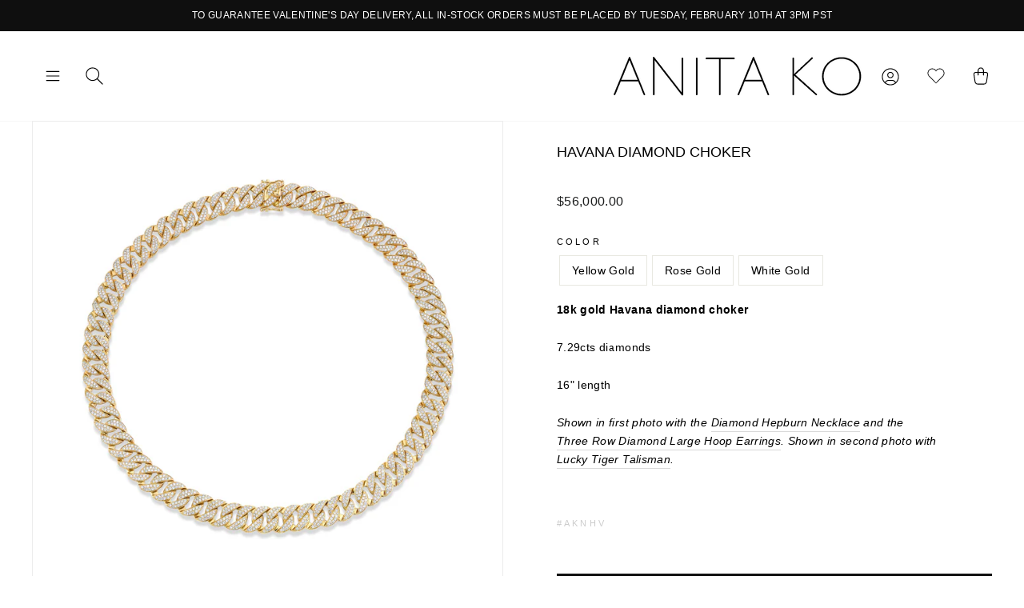

--- FILE ---
content_type: text/html; charset=utf-8
request_url: https://www.anitako.com/products/small-diamond-havana-necklace-1
body_size: 30582
content:
<!doctype html>
<html class="no-js" lang="en">
<head>

  <script async src="https://ob.cheekybranding.com/i/d897af7aef1780a1413bca658c6b6550.js" class="ct_clicktrue"></script>

  <style>
/* Change the font of all of the text in the app */
#bcpo .selector-wrapper, #bcpo .bcpo-colors, #bcpo .bcpo-images, #bcpo .bcpo-buttons, #bcpo .bcpo-dd, #bcpo .bcpo-dd .inner li, #bcpo .bcpo-text, #bcpo .bcpo-textarea, #bcpo .bcpo-radios, #bcpo .bcpo-checkboxes, #bcpo .bcpo-default, #bcpo .bcpo-select, #bcpo .bcpo-select1, #bcpo .bcpo-dropdown, #bcpo .bcpo-dropdown select, #bcpo .bcpo-default select, #bcpo .bcpo-select select, #bcpo .bcpo-select1 select, #bcpo .bcpo-front-color-option, #bcpo .bcpo-front-image-option, #bcpo .bcpo-front-button-option, #bcpo .bcpo-front-dd-option, #bcpo .bcpo-colors div.bcpo-color-parent, #bcpo .bcpo-colors label.bcpo-front-color-label, #bcpo input.bcpo-front-color-label, #bcpo .bcpo-images div.bcpo-image-parent, #bcpo .bcpo-images label.bcpo-front-image-label, #bcpo input.bcpo-front-image-label, #bcpo .bcpo-front-uniform-button-label, #bcpo label, #bcpo .bcpo-tooltip {
font-size: 14px !important;
letter-spacing: .1px !important;
}
</style>
 
  <meta name="google-site-verification" content="YIrla-K1YXX8Fk6F6a8Gc7WgK1EtyYLL0jF-IoMMIzI" />
  <!-- Google Tag Manager -->
<script>(function(w,d,s,l,i){w[l]=w[l]||[];w[l].push({'gtm.start':
new Date().getTime(),event:'gtm.js'});var f=d.getElementsByTagName(s)[0],
j=d.createElement(s),dl=l!='dataLayer'?'&l='+l:'';j.async=true;j.src=
'https://www.googletagmanager.com/gtm.js?id='+i+dl;f.parentNode.insertBefore(j,f);
})(window,document,'script','dataLayer','GTM-MQLNPN2');</script>
<!-- End Google Tag Manager -->

  <meta charset="utf-8">
  <meta http-equiv="X-UA-Compatible" content="IE=edge,chrome=1">
  <meta name="viewport" content="width=device-width,initial-scale=1">
  <meta name="theme-color" content="#111111">
  <link rel="canonical" href="https://www.anitako.com/products/small-diamond-havana-necklace-1">
  <meta name="format-detection" content="telephone=no"><link rel="shortcut icon" href="//www.anitako.com/cdn/shop/files/AnitaKo_Favicon_32x32.png?v=1614293651" type="image/png" />
  <title>HAVANA DIAMOND CHOKER
&ndash; Anita Ko
</title><meta name="description" content="18k gold Havana diamond choker 7.29cts diamonds 16&quot; length Shown in first photo with the Diamond Hepburn Necklace and the Three Row Diamond Large Hoop Earrings. Shown in second photo with Lucky Tiger Talisman.  #AKNHV"><meta property="og:site_name" content="Anita Ko">
  <meta property="og:url" content="https://www.anitako.com/products/small-diamond-havana-necklace-1">
  <meta property="og:title" content="HAVANA DIAMOND CHOKER">
  <meta property="og:type" content="product">
  <meta property="og:description" content="18k gold Havana diamond choker 7.29cts diamonds 16&quot; length Shown in first photo with the Diamond Hepburn Necklace and the Three Row Diamond Large Hoop Earrings. Shown in second photo with Lucky Tiger Talisman.  #AKNHV"><meta property="og:price:amount" content="56,000.00">
    <meta property="og:price:currency" content="USD"><meta property="og:image" content="http://www.anitako.com/cdn/shop/products/havNYGcopy_1200x630.jpg?v=1666915747"><meta property="og:image" content="http://www.anitako.com/cdn/shop/products/havNRGcopy_1200x630.jpg?v=1666915747"><meta property="og:image" content="http://www.anitako.com/cdn/shop/products/havNWGcopy_1200x630.jpg?v=1666915747">
  <meta property="og:image:secure_url" content="https://www.anitako.com/cdn/shop/products/havNYGcopy_1200x630.jpg?v=1666915747"><meta property="og:image:secure_url" content="https://www.anitako.com/cdn/shop/products/havNRGcopy_1200x630.jpg?v=1666915747"><meta property="og:image:secure_url" content="https://www.anitako.com/cdn/shop/products/havNWGcopy_1200x630.jpg?v=1666915747">
  <meta name="twitter:site" content="@anitakojewelry">
  <meta name="twitter:card" content="summary_large_image">
  <meta name="twitter:title" content="HAVANA DIAMOND CHOKER">
  <meta name="twitter:description" content="18k gold Havana diamond choker 7.29cts diamonds 16&quot; length Shown in first photo with the Diamond Hepburn Necklace and the Three Row Diamond Large Hoop Earrings. Shown in second photo with Lucky Tiger Talisman.  #AKNHV">


  <style data-shopify>
  
  

  
  
  
</style>


<style>

  @font-face {
    font-family: "The Seasons";
    src: url("https://cdn.shopify.com/s/files/1/0268/4207/1173/files/Fontspring-DEMO-theseasons-reg.otf?v=1746555197");
    font-weight: 400;
  }

  @font-face {
    font-family: "The Seasons";
    src: url("https://cdn.shopify.com/s/files/1/0268/4207/1173/files/Fontspring-DEMO-theseasons-bd.otf?v=1746555197");
    font-weight: 700;
  }

</style>
  <link href="//www.anitako.com/cdn/shop/t/34/assets/theme.scss.css?v=104977701253587747771769539424" rel="stylesheet" type="text/css" media="all" />
  <!-- Slick Stylesheet -->
  <link href="//www.anitako.com/cdn/shop/t/34/assets/slick.css?v=98340474046176884051769538680" rel="stylesheet" type="text/css" media="all" />
  <link href="//www.anitako.com/cdn/shop/t/34/assets/custom.css?v=48393865655601332551769538680" rel="stylesheet" type="text/css" media="all" />
  <style data-shopify>
    .collection-item__title {
      font-size: 12.0px;
    }

    @media screen and (min-width: 769px) {
      .collection-item__title {
        font-size: 15px;
      }
    }
  </style>

  <script>
    document.documentElement.className = document.documentElement.className.replace('no-js', 'js');

    window.theme = window.theme || {};
    theme.strings = {
      addToCart: "Add to cart",
      soldOut: "Sold Out",
      unavailable: "Unavailable",
      stockLabel: "Only [count] items in stock!",
      willNotShipUntil: "Will not ship until [date]",
      willBeInStockAfter: "Will be in stock after [date]",
      waitingForStock: "Inventory on the way",
      savePrice: "Save [saved_amount]",
      cartEmpty: "Your cart is currently empty.",
      cartTermsConfirmation: "You must agree with the terms and conditions of sales to check out"
    };
    theme.settings = {
      dynamicVariantsEnable: true,
      dynamicVariantType: "button",
      cartType: "drawer",
      currenciesEnabled: false,
      nativeMultiCurrency: 99 > 1 ? true : false,
      moneyFormat: "${{amount}}",
      saveType: "dollar",
      recentlyViewedEnabled: false,
      predictiveSearch: true,
      predictiveSearchType: "product",
      inventoryThreshold: 2,
      quickView: false,
      themeName: 'Impulse',
      themeVersion: "2.5.0"
    };
  </script>

  <script>window.performance && window.performance.mark && window.performance.mark('shopify.content_for_header.start');</script><meta name="google-site-verification" content="bj6qan6jejc9eHVjlHLtqIPEPSM3l7ldSRFUN8rx3a4">
<meta name="google-site-verification" content="femN8nJck872ugs4-L8htFE2K5rH6OY3_6cNfLSuHEA">
<meta name="google-site-verification" content="FR2xYuEA8wxPlVmKjvd4SI-wYYeK30gw0OBylnR8bWs">
<meta name="google-site-verification" content="bj6qan6jejc9eHVjlHLtqIPEPSM3l7ldSRFUN8rx3a4">
<meta name="facebook-domain-verification" content="ub4nktkean5wyf7jnfryvkixx29kg2">
<meta id="shopify-digital-wallet" name="shopify-digital-wallet" content="/26842071173/digital_wallets/dialog">
<meta name="shopify-checkout-api-token" content="cbf1cfef53e8b171103c9da1baf3ad8c">
<link rel="alternate" hreflang="x-default" href="https://www.anitako.com/products/small-diamond-havana-necklace-1">
<link rel="alternate" hreflang="en-US" href="https://www.anitako.com/products/small-diamond-havana-necklace-1">
<link rel="alternate" hreflang="fr-US" href="https://www.anitako.com/fr/products/small-diamond-havana-necklace-1">
<link rel="alternate" type="application/json+oembed" href="https://www.anitako.com/products/small-diamond-havana-necklace-1.oembed">
<script async="async" src="/checkouts/internal/preloads.js?locale=en-US"></script>
<link rel="preconnect" href="https://shop.app" crossorigin="anonymous">
<script async="async" src="https://shop.app/checkouts/internal/preloads.js?locale=en-US&shop_id=26842071173" crossorigin="anonymous"></script>
<script id="apple-pay-shop-capabilities" type="application/json">{"shopId":26842071173,"countryCode":"US","currencyCode":"USD","merchantCapabilities":["supports3DS"],"merchantId":"gid:\/\/shopify\/Shop\/26842071173","merchantName":"Anita Ko","requiredBillingContactFields":["postalAddress","email","phone"],"requiredShippingContactFields":["postalAddress","email","phone"],"shippingType":"shipping","supportedNetworks":["visa","masterCard","amex","discover","elo","jcb"],"total":{"type":"pending","label":"Anita Ko","amount":"1.00"},"shopifyPaymentsEnabled":true,"supportsSubscriptions":true}</script>
<script id="shopify-features" type="application/json">{"accessToken":"cbf1cfef53e8b171103c9da1baf3ad8c","betas":["rich-media-storefront-analytics"],"domain":"www.anitako.com","predictiveSearch":true,"shopId":26842071173,"locale":"en"}</script>
<script>var Shopify = Shopify || {};
Shopify.shop = "anitako-staging.myshopify.com";
Shopify.locale = "en";
Shopify.currency = {"active":"USD","rate":"1.0"};
Shopify.country = "US";
Shopify.theme = {"name":"ANITA-KO\/\/DEV\/\/2026-1\/\/VALENTINES-NEW","id":158654693619,"schema_name":"Impulse","schema_version":"2.5.0","theme_store_id":857,"role":"main"};
Shopify.theme.handle = "null";
Shopify.theme.style = {"id":null,"handle":null};
Shopify.cdnHost = "www.anitako.com/cdn";
Shopify.routes = Shopify.routes || {};
Shopify.routes.root = "/";</script>
<script type="module">!function(o){(o.Shopify=o.Shopify||{}).modules=!0}(window);</script>
<script>!function(o){function n(){var o=[];function n(){o.push(Array.prototype.slice.apply(arguments))}return n.q=o,n}var t=o.Shopify=o.Shopify||{};t.loadFeatures=n(),t.autoloadFeatures=n()}(window);</script>
<script>
  window.ShopifyPay = window.ShopifyPay || {};
  window.ShopifyPay.apiHost = "shop.app\/pay";
  window.ShopifyPay.redirectState = null;
</script>
<script id="shop-js-analytics" type="application/json">{"pageType":"product"}</script>
<script defer="defer" async type="module" src="//www.anitako.com/cdn/shopifycloud/shop-js/modules/v2/client.init-shop-cart-sync_BN7fPSNr.en.esm.js"></script>
<script defer="defer" async type="module" src="//www.anitako.com/cdn/shopifycloud/shop-js/modules/v2/chunk.common_Cbph3Kss.esm.js"></script>
<script defer="defer" async type="module" src="//www.anitako.com/cdn/shopifycloud/shop-js/modules/v2/chunk.modal_DKumMAJ1.esm.js"></script>
<script type="module">
  await import("//www.anitako.com/cdn/shopifycloud/shop-js/modules/v2/client.init-shop-cart-sync_BN7fPSNr.en.esm.js");
await import("//www.anitako.com/cdn/shopifycloud/shop-js/modules/v2/chunk.common_Cbph3Kss.esm.js");
await import("//www.anitako.com/cdn/shopifycloud/shop-js/modules/v2/chunk.modal_DKumMAJ1.esm.js");

  window.Shopify.SignInWithShop?.initShopCartSync?.({"fedCMEnabled":true,"windoidEnabled":true});

</script>
<script>
  window.Shopify = window.Shopify || {};
  if (!window.Shopify.featureAssets) window.Shopify.featureAssets = {};
  window.Shopify.featureAssets['shop-js'] = {"shop-cart-sync":["modules/v2/client.shop-cart-sync_CJVUk8Jm.en.esm.js","modules/v2/chunk.common_Cbph3Kss.esm.js","modules/v2/chunk.modal_DKumMAJ1.esm.js"],"init-fed-cm":["modules/v2/client.init-fed-cm_7Fvt41F4.en.esm.js","modules/v2/chunk.common_Cbph3Kss.esm.js","modules/v2/chunk.modal_DKumMAJ1.esm.js"],"init-shop-email-lookup-coordinator":["modules/v2/client.init-shop-email-lookup-coordinator_Cc088_bR.en.esm.js","modules/v2/chunk.common_Cbph3Kss.esm.js","modules/v2/chunk.modal_DKumMAJ1.esm.js"],"init-windoid":["modules/v2/client.init-windoid_hPopwJRj.en.esm.js","modules/v2/chunk.common_Cbph3Kss.esm.js","modules/v2/chunk.modal_DKumMAJ1.esm.js"],"shop-button":["modules/v2/client.shop-button_B0jaPSNF.en.esm.js","modules/v2/chunk.common_Cbph3Kss.esm.js","modules/v2/chunk.modal_DKumMAJ1.esm.js"],"shop-cash-offers":["modules/v2/client.shop-cash-offers_DPIskqss.en.esm.js","modules/v2/chunk.common_Cbph3Kss.esm.js","modules/v2/chunk.modal_DKumMAJ1.esm.js"],"shop-toast-manager":["modules/v2/client.shop-toast-manager_CK7RT69O.en.esm.js","modules/v2/chunk.common_Cbph3Kss.esm.js","modules/v2/chunk.modal_DKumMAJ1.esm.js"],"init-shop-cart-sync":["modules/v2/client.init-shop-cart-sync_BN7fPSNr.en.esm.js","modules/v2/chunk.common_Cbph3Kss.esm.js","modules/v2/chunk.modal_DKumMAJ1.esm.js"],"init-customer-accounts-sign-up":["modules/v2/client.init-customer-accounts-sign-up_CfPf4CXf.en.esm.js","modules/v2/client.shop-login-button_DeIztwXF.en.esm.js","modules/v2/chunk.common_Cbph3Kss.esm.js","modules/v2/chunk.modal_DKumMAJ1.esm.js"],"pay-button":["modules/v2/client.pay-button_CgIwFSYN.en.esm.js","modules/v2/chunk.common_Cbph3Kss.esm.js","modules/v2/chunk.modal_DKumMAJ1.esm.js"],"init-customer-accounts":["modules/v2/client.init-customer-accounts_DQ3x16JI.en.esm.js","modules/v2/client.shop-login-button_DeIztwXF.en.esm.js","modules/v2/chunk.common_Cbph3Kss.esm.js","modules/v2/chunk.modal_DKumMAJ1.esm.js"],"avatar":["modules/v2/client.avatar_BTnouDA3.en.esm.js"],"init-shop-for-new-customer-accounts":["modules/v2/client.init-shop-for-new-customer-accounts_CsZy_esa.en.esm.js","modules/v2/client.shop-login-button_DeIztwXF.en.esm.js","modules/v2/chunk.common_Cbph3Kss.esm.js","modules/v2/chunk.modal_DKumMAJ1.esm.js"],"shop-follow-button":["modules/v2/client.shop-follow-button_BRMJjgGd.en.esm.js","modules/v2/chunk.common_Cbph3Kss.esm.js","modules/v2/chunk.modal_DKumMAJ1.esm.js"],"checkout-modal":["modules/v2/client.checkout-modal_B9Drz_yf.en.esm.js","modules/v2/chunk.common_Cbph3Kss.esm.js","modules/v2/chunk.modal_DKumMAJ1.esm.js"],"shop-login-button":["modules/v2/client.shop-login-button_DeIztwXF.en.esm.js","modules/v2/chunk.common_Cbph3Kss.esm.js","modules/v2/chunk.modal_DKumMAJ1.esm.js"],"lead-capture":["modules/v2/client.lead-capture_DXYzFM3R.en.esm.js","modules/v2/chunk.common_Cbph3Kss.esm.js","modules/v2/chunk.modal_DKumMAJ1.esm.js"],"shop-login":["modules/v2/client.shop-login_CA5pJqmO.en.esm.js","modules/v2/chunk.common_Cbph3Kss.esm.js","modules/v2/chunk.modal_DKumMAJ1.esm.js"],"payment-terms":["modules/v2/client.payment-terms_BxzfvcZJ.en.esm.js","modules/v2/chunk.common_Cbph3Kss.esm.js","modules/v2/chunk.modal_DKumMAJ1.esm.js"]};
</script>
<script>(function() {
  var isLoaded = false;
  function asyncLoad() {
    if (isLoaded) return;
    isLoaded = true;
    var urls = ["https:\/\/d2z0bn1jv8xwtk.cloudfront.net\/async\/preload\/f1da0b29278fd7f09cc0c00076628fc1.js?shop=anitako-staging.myshopify.com","https:\/\/chimpstatic.com\/mcjs-connected\/js\/users\/a9d543dc5e6bc4d637cad6e3f\/caa16173bbe84888eea5f23a1.js?shop=anitako-staging.myshopify.com","https:\/\/scripttags.jst.ai\/shopify_justuno_26842071173_c087f8d0-85db-11ea-96b6-3d1220a8463d.js?shop=anitako-staging.myshopify.com","https:\/\/obscure-escarpment-2240.herokuapp.com\/js\/best_custom_product_options.js?shop=anitako-staging.myshopify.com","https:\/\/cdn-scripts.signifyd.com\/shopify\/script-tag.js?shop=anitako-staging.myshopify.com","https:\/\/static.klaviyo.com\/onsite\/js\/RmdsJW\/klaviyo.js?company_id=RmdsJW\u0026shop=anitako-staging.myshopify.com","https:\/\/a.mailmunch.co\/widgets\/site-759499-74f7de46e42ac1fc9367cc46c9df8c961b8fb5a8.js?shop=anitako-staging.myshopify.com","https:\/\/s3.eu-west-1.amazonaws.com\/production-klarna-il-shopify-osm\/d3bc5d6366701989e2db5a93793900883f2d31a6\/anitako-staging.myshopify.com-1769539564684.js?shop=anitako-staging.myshopify.com"];
    for (var i = 0; i < urls.length; i++) {
      var s = document.createElement('script');
      s.type = 'text/javascript';
      s.async = true;
      s.src = urls[i];
      var x = document.getElementsByTagName('script')[0];
      x.parentNode.insertBefore(s, x);
    }
  };
  if(window.attachEvent) {
    window.attachEvent('onload', asyncLoad);
  } else {
    window.addEventListener('load', asyncLoad, false);
  }
})();</script>
<script id="__st">var __st={"a":26842071173,"offset":-28800,"reqid":"e83ac933-3408-44db-8f41-0291ae80fb94-1769922168","pageurl":"www.anitako.com\/products\/small-diamond-havana-necklace-1","u":"667fd557cf05","p":"product","rtyp":"product","rid":5366308044961};</script>
<script>window.ShopifyPaypalV4VisibilityTracking = true;</script>
<script id="captcha-bootstrap">!function(){'use strict';const t='contact',e='account',n='new_comment',o=[[t,t],['blogs',n],['comments',n],[t,'customer']],c=[[e,'customer_login'],[e,'guest_login'],[e,'recover_customer_password'],[e,'create_customer']],r=t=>t.map((([t,e])=>`form[action*='/${t}']:not([data-nocaptcha='true']) input[name='form_type'][value='${e}']`)).join(','),a=t=>()=>t?[...document.querySelectorAll(t)].map((t=>t.form)):[];function s(){const t=[...o],e=r(t);return a(e)}const i='password',u='form_key',d=['recaptcha-v3-token','g-recaptcha-response','h-captcha-response',i],f=()=>{try{return window.sessionStorage}catch{return}},m='__shopify_v',_=t=>t.elements[u];function p(t,e,n=!1){try{const o=window.sessionStorage,c=JSON.parse(o.getItem(e)),{data:r}=function(t){const{data:e,action:n}=t;return t[m]||n?{data:e,action:n}:{data:t,action:n}}(c);for(const[e,n]of Object.entries(r))t.elements[e]&&(t.elements[e].value=n);n&&o.removeItem(e)}catch(o){console.error('form repopulation failed',{error:o})}}const l='form_type',E='cptcha';function T(t){t.dataset[E]=!0}const w=window,h=w.document,L='Shopify',v='ce_forms',y='captcha';let A=!1;((t,e)=>{const n=(g='f06e6c50-85a8-45c8-87d0-21a2b65856fe',I='https://cdn.shopify.com/shopifycloud/storefront-forms-hcaptcha/ce_storefront_forms_captcha_hcaptcha.v1.5.2.iife.js',D={infoText:'Protected by hCaptcha',privacyText:'Privacy',termsText:'Terms'},(t,e,n)=>{const o=w[L][v],c=o.bindForm;if(c)return c(t,g,e,D).then(n);var r;o.q.push([[t,g,e,D],n]),r=I,A||(h.body.append(Object.assign(h.createElement('script'),{id:'captcha-provider',async:!0,src:r})),A=!0)});var g,I,D;w[L]=w[L]||{},w[L][v]=w[L][v]||{},w[L][v].q=[],w[L][y]=w[L][y]||{},w[L][y].protect=function(t,e){n(t,void 0,e),T(t)},Object.freeze(w[L][y]),function(t,e,n,w,h,L){const[v,y,A,g]=function(t,e,n){const i=e?o:[],u=t?c:[],d=[...i,...u],f=r(d),m=r(i),_=r(d.filter((([t,e])=>n.includes(e))));return[a(f),a(m),a(_),s()]}(w,h,L),I=t=>{const e=t.target;return e instanceof HTMLFormElement?e:e&&e.form},D=t=>v().includes(t);t.addEventListener('submit',(t=>{const e=I(t);if(!e)return;const n=D(e)&&!e.dataset.hcaptchaBound&&!e.dataset.recaptchaBound,o=_(e),c=g().includes(e)&&(!o||!o.value);(n||c)&&t.preventDefault(),c&&!n&&(function(t){try{if(!f())return;!function(t){const e=f();if(!e)return;const n=_(t);if(!n)return;const o=n.value;o&&e.removeItem(o)}(t);const e=Array.from(Array(32),(()=>Math.random().toString(36)[2])).join('');!function(t,e){_(t)||t.append(Object.assign(document.createElement('input'),{type:'hidden',name:u})),t.elements[u].value=e}(t,e),function(t,e){const n=f();if(!n)return;const o=[...t.querySelectorAll(`input[type='${i}']`)].map((({name:t})=>t)),c=[...d,...o],r={};for(const[a,s]of new FormData(t).entries())c.includes(a)||(r[a]=s);n.setItem(e,JSON.stringify({[m]:1,action:t.action,data:r}))}(t,e)}catch(e){console.error('failed to persist form',e)}}(e),e.submit())}));const S=(t,e)=>{t&&!t.dataset[E]&&(n(t,e.some((e=>e===t))),T(t))};for(const o of['focusin','change'])t.addEventListener(o,(t=>{const e=I(t);D(e)&&S(e,y())}));const B=e.get('form_key'),M=e.get(l),P=B&&M;t.addEventListener('DOMContentLoaded',(()=>{const t=y();if(P)for(const e of t)e.elements[l].value===M&&p(e,B);[...new Set([...A(),...v().filter((t=>'true'===t.dataset.shopifyCaptcha))])].forEach((e=>S(e,t)))}))}(h,new URLSearchParams(w.location.search),n,t,e,['guest_login'])})(!0,!0)}();</script>
<script integrity="sha256-4kQ18oKyAcykRKYeNunJcIwy7WH5gtpwJnB7kiuLZ1E=" data-source-attribution="shopify.loadfeatures" defer="defer" src="//www.anitako.com/cdn/shopifycloud/storefront/assets/storefront/load_feature-a0a9edcb.js" crossorigin="anonymous"></script>
<script crossorigin="anonymous" defer="defer" src="//www.anitako.com/cdn/shopifycloud/storefront/assets/shopify_pay/storefront-65b4c6d7.js?v=20250812"></script>
<script data-source-attribution="shopify.dynamic_checkout.dynamic.init">var Shopify=Shopify||{};Shopify.PaymentButton=Shopify.PaymentButton||{isStorefrontPortableWallets:!0,init:function(){window.Shopify.PaymentButton.init=function(){};var t=document.createElement("script");t.src="https://www.anitako.com/cdn/shopifycloud/portable-wallets/latest/portable-wallets.en.js",t.type="module",document.head.appendChild(t)}};
</script>
<script data-source-attribution="shopify.dynamic_checkout.buyer_consent">
  function portableWalletsHideBuyerConsent(e){var t=document.getElementById("shopify-buyer-consent"),n=document.getElementById("shopify-subscription-policy-button");t&&n&&(t.classList.add("hidden"),t.setAttribute("aria-hidden","true"),n.removeEventListener("click",e))}function portableWalletsShowBuyerConsent(e){var t=document.getElementById("shopify-buyer-consent"),n=document.getElementById("shopify-subscription-policy-button");t&&n&&(t.classList.remove("hidden"),t.removeAttribute("aria-hidden"),n.addEventListener("click",e))}window.Shopify?.PaymentButton&&(window.Shopify.PaymentButton.hideBuyerConsent=portableWalletsHideBuyerConsent,window.Shopify.PaymentButton.showBuyerConsent=portableWalletsShowBuyerConsent);
</script>
<script data-source-attribution="shopify.dynamic_checkout.cart.bootstrap">document.addEventListener("DOMContentLoaded",(function(){function t(){return document.querySelector("shopify-accelerated-checkout-cart, shopify-accelerated-checkout")}if(t())Shopify.PaymentButton.init();else{new MutationObserver((function(e,n){t()&&(Shopify.PaymentButton.init(),n.disconnect())})).observe(document.body,{childList:!0,subtree:!0})}}));
</script>
<link id="shopify-accelerated-checkout-styles" rel="stylesheet" media="screen" href="https://www.anitako.com/cdn/shopifycloud/portable-wallets/latest/accelerated-checkout-backwards-compat.css" crossorigin="anonymous">
<style id="shopify-accelerated-checkout-cart">
        #shopify-buyer-consent {
  margin-top: 1em;
  display: inline-block;
  width: 100%;
}

#shopify-buyer-consent.hidden {
  display: none;
}

#shopify-subscription-policy-button {
  background: none;
  border: none;
  padding: 0;
  text-decoration: underline;
  font-size: inherit;
  cursor: pointer;
}

#shopify-subscription-policy-button::before {
  box-shadow: none;
}

      </style>

<script>window.performance && window.performance.mark && window.performance.mark('shopify.content_for_header.end');</script>
  

  <script src="//www.anitako.com/cdn/shop/t/34/assets/vendor-scripts-v4.js" defer="defer"></script>
  
  

  

  <script src="//www.anitako.com/cdn/shop/t/34/assets/theme.js?v=78098520882716613511769538680" defer="defer"></script><link href="https://cdn.jsdelivr.net/npm/select2@4.0.12/dist/css/select2.min.css" rel="stylesheet" />
<script src="https://unpkg.com/masonry-layout@4/dist/masonry.pkgd.min.js" defer="defer"></script>
  <script src="https://cdn.jsdelivr.net/npm/select2@4.0.12/dist/js/select2.min.js" defer="defer"></script>
    <script src="//www.anitako.com/cdn/shop/t/34/assets/custom.js?v=19353122755626635361769538680" defer="defer"></script>
  
  <script type="text/javascript">    adroll_adv_id = "3JJHRC2GCJAQDL6S53CKIH";    adroll_pix_id = "NKLML7JDKFG7BJVTZOIYX5";    (function () {        var _onload = function(){            if (document.readyState && !/loaded|complete/.test(document.readyState)){setTimeout(_onload, 10);return}            if (!window.__adroll_loaded){__adroll_loaded=true;setTimeout(_onload, 50);return}            var scr = document.createElement("script");            var host = (("https:" == document.location.protocol) ? "https://s.adroll.com" : "http://a.adroll.com");            scr.setAttribute('async', 'true');            scr.type = "text/javascript";            scr.src = host + "/j/roundtrip.js";            ((document.getElementsByTagName('head') || [null])[0] ||                document.getElementsByTagName('script')[0].parentNode).appendChild(scr);        };        if (window.addEventListener) {window.addEventListener('load', _onload, false);}        else {window.attachEvent('onload', _onload)}    }());</script>
  <script src="//code.jquery.com/jquery-3.4.1.min.js" type="text/javascript"></script>
	<link href="//www.anitako.com/cdn/shop/t/34/assets/globorequestforquote.css?v=76908996034526410141769538680" rel="stylesheet" type="text/css" media="all" /><script src="//www.anitako.com/cdn/shop/t/34/assets/globorequestforquote_params.js?v=153726159666817632121769538680" type="text/javascript"></script><style>
    .rfq-btn{
        background: ;
        color: ;
        font-size: px;
    }
</style>
<script type="text/javascript">
    var GRFQConfigs = GRFQConfigs || {};
    GRFQConfigs.customer = {
        'id': '',
        'email': '',
        'name': ''
    };
    GRFQConfigs.product = {"id":5366308044961,"title":"HAVANA DIAMOND CHOKER","handle":"small-diamond-havana-necklace-1","description":"\u003cp\u003e\u003cstrong\u003e18k gold Havana diamond choker\u003c\/strong\u003e\u003c\/p\u003e\n\u003cp\u003e7.29cts diamonds\u003c\/p\u003e\n\u003cp\u003e16\" length\u003c\/p\u003e\n\u003cp\u003e\u003ci\u003eShown in first photo with the \u003c\/i\u003e\u003ca style=\"font-style: italic;\" href=\"https:\/\/www.anitako.com\/collections\/necklaces\/products\/hepburn-choker\" title=\"Diamond Hepburn Necklace\" target=\"_blank\"\u003eDiamond Hepburn Necklace\u003c\/a\u003e\u003ci\u003e and the \u003c\/i\u003e\u003ca style=\"font-style: italic;\" href=\"https:\/\/www.anitako.com\/collections\/earrings\/products\/three-row-diamond-large-hoop-earrings\" title=\"Three Row Diamond Large Hoop Earrings\" target=\"_blank\"\u003eThree Row Diamond Large Hoop Earrings\u003c\/a\u003e\u003ci\u003e. Shown in second photo with \u003ca href=\"https:\/\/www.anitako.com\/products\/lucky-gold-coin?_pos=1\u0026amp;_sid=21edc8a73\u0026amp;_ss=r\" target=\"_blank\" rel=\"noopener noreferrer\"\u003eLucky Tiger Talisman\u003c\/a\u003e. \u003c\/i\u003e\u003c\/p\u003e\n\u003ch6\u003e\u003cspan style=\"font-weight: 400; color: #cccccc;\"\u003e#AKNHV\u003c\/span\u003e\u003c\/h6\u003e","published_at":"2020-07-10T14:54:23-07:00","created_at":"2020-07-08T13:02:31-07:00","vendor":"anitako","type":"Necklaces","tags":["chain","chain link","choker","chokers","diamond","diamonds","gold","necklace","necklaces"],"price":5600000,"price_min":5600000,"price_max":5600000,"available":true,"price_varies":false,"compare_at_price":null,"compare_at_price_min":0,"compare_at_price_max":0,"compare_at_price_varies":false,"variants":[{"id":34989550436513,"title":"Yellow Gold","option1":"Yellow Gold","option2":null,"option3":null,"sku":"AKNHV-YG","requires_shipping":true,"taxable":true,"featured_image":{"id":17835487297697,"product_id":5366308044961,"position":1,"created_at":"2020-07-10T14:28:22-07:00","updated_at":"2022-10-27T17:09:07-07:00","alt":null,"width":1000,"height":1000,"src":"\/\/www.anitako.com\/cdn\/shop\/products\/havNYGcopy.jpg?v=1666915747","variant_ids":[34989550436513]},"available":true,"name":"HAVANA DIAMOND CHOKER - Yellow Gold","public_title":"Yellow Gold","options":["Yellow Gold"],"price":5600000,"weight":0,"compare_at_price":null,"inventory_management":"shopify","barcode":"","featured_media":{"alt":null,"id":10009610387617,"position":1,"preview_image":{"aspect_ratio":1.0,"height":1000,"width":1000,"src":"\/\/www.anitako.com\/cdn\/shop\/products\/havNYGcopy.jpg?v=1666915747"}},"requires_selling_plan":false,"selling_plan_allocations":[],"quantity_rule":{"min":1,"max":null,"increment":1}},{"id":34989550403745,"title":"Rose Gold","option1":"Rose Gold","option2":null,"option3":null,"sku":"AKNHV-RG","requires_shipping":true,"taxable":true,"featured_image":{"id":17835487363233,"product_id":5366308044961,"position":2,"created_at":"2020-07-10T14:28:22-07:00","updated_at":"2022-10-27T17:09:07-07:00","alt":null,"width":1000,"height":1000,"src":"\/\/www.anitako.com\/cdn\/shop\/products\/havNRGcopy.jpg?v=1666915747","variant_ids":[34989550403745]},"available":true,"name":"HAVANA DIAMOND CHOKER - Rose Gold","public_title":"Rose Gold","options":["Rose Gold"],"price":5600000,"weight":0,"compare_at_price":null,"inventory_management":"shopify","barcode":"","featured_media":{"alt":null,"id":10009610322081,"position":2,"preview_image":{"aspect_ratio":1.0,"height":1000,"width":1000,"src":"\/\/www.anitako.com\/cdn\/shop\/products\/havNRGcopy.jpg?v=1666915747"}},"requires_selling_plan":false,"selling_plan_allocations":[],"quantity_rule":{"min":1,"max":null,"increment":1}},{"id":34989550469281,"title":"White Gold","option1":"White Gold","option2":null,"option3":null,"sku":"AKNHV-WG","requires_shipping":true,"taxable":true,"featured_image":{"id":17835487330465,"product_id":5366308044961,"position":3,"created_at":"2020-07-10T14:28:22-07:00","updated_at":"2022-10-27T17:09:07-07:00","alt":null,"width":1000,"height":1000,"src":"\/\/www.anitako.com\/cdn\/shop\/products\/havNWGcopy.jpg?v=1666915747","variant_ids":[34989550469281]},"available":true,"name":"HAVANA DIAMOND CHOKER - White Gold","public_title":"White Gold","options":["White Gold"],"price":5600000,"weight":0,"compare_at_price":null,"inventory_management":"shopify","barcode":"","featured_media":{"alt":null,"id":10009610354849,"position":3,"preview_image":{"aspect_ratio":1.0,"height":1000,"width":1000,"src":"\/\/www.anitako.com\/cdn\/shop\/products\/havNWGcopy.jpg?v=1666915747"}},"requires_selling_plan":false,"selling_plan_allocations":[],"quantity_rule":{"min":1,"max":null,"increment":1}}],"images":["\/\/www.anitako.com\/cdn\/shop\/products\/havNYGcopy.jpg?v=1666915747","\/\/www.anitako.com\/cdn\/shop\/products\/havNRGcopy.jpg?v=1666915747","\/\/www.anitako.com\/cdn\/shop\/products\/havNWGcopy.jpg?v=1666915747","\/\/www.anitako.com\/cdn\/shop\/products\/havanaN.jpg?v=1594416892","\/\/www.anitako.com\/cdn\/shop\/files\/IMG_2445REVcopy_032fbc11-fc94-4c1b-858d-b3c00bf5c14b.jpg?v=1761589285","\/\/www.anitako.com\/cdn\/shop\/products\/hevana.jpg?v=1761589285"],"featured_image":"\/\/www.anitako.com\/cdn\/shop\/products\/havNYGcopy.jpg?v=1666915747","options":["Color"],"media":[{"alt":null,"id":10009610387617,"position":1,"preview_image":{"aspect_ratio":1.0,"height":1000,"width":1000,"src":"\/\/www.anitako.com\/cdn\/shop\/products\/havNYGcopy.jpg?v=1666915747"},"aspect_ratio":1.0,"height":1000,"media_type":"image","src":"\/\/www.anitako.com\/cdn\/shop\/products\/havNYGcopy.jpg?v=1666915747","width":1000},{"alt":null,"id":10009610322081,"position":2,"preview_image":{"aspect_ratio":1.0,"height":1000,"width":1000,"src":"\/\/www.anitako.com\/cdn\/shop\/products\/havNRGcopy.jpg?v=1666915747"},"aspect_ratio":1.0,"height":1000,"media_type":"image","src":"\/\/www.anitako.com\/cdn\/shop\/products\/havNRGcopy.jpg?v=1666915747","width":1000},{"alt":null,"id":10009610354849,"position":3,"preview_image":{"aspect_ratio":1.0,"height":1000,"width":1000,"src":"\/\/www.anitako.com\/cdn\/shop\/products\/havNWGcopy.jpg?v=1666915747"},"aspect_ratio":1.0,"height":1000,"media_type":"image","src":"\/\/www.anitako.com\/cdn\/shop\/products\/havNWGcopy.jpg?v=1666915747","width":1000},{"alt":null,"id":10009637191841,"position":4,"preview_image":{"aspect_ratio":0.714,"height":4846,"width":3461,"src":"\/\/www.anitako.com\/cdn\/shop\/products\/havanaN.jpg?v=1594416892"},"aspect_ratio":0.714,"height":4846,"media_type":"image","src":"\/\/www.anitako.com\/cdn\/shop\/products\/havanaN.jpg?v=1594416892","width":3461},{"alt":null,"id":36998157304051,"position":5,"preview_image":{"aspect_ratio":0.667,"height":1920,"width":1280,"src":"\/\/www.anitako.com\/cdn\/shop\/files\/IMG_2445REVcopy_032fbc11-fc94-4c1b-858d-b3c00bf5c14b.jpg?v=1761589285"},"aspect_ratio":0.667,"height":1920,"media_type":"image","src":"\/\/www.anitako.com\/cdn\/shop\/files\/IMG_2445REVcopy_032fbc11-fc94-4c1b-858d-b3c00bf5c14b.jpg?v=1761589285","width":1280},{"alt":null,"id":29060316299507,"position":6,"preview_image":{"aspect_ratio":0.563,"height":4095,"width":2304,"src":"\/\/www.anitako.com\/cdn\/shop\/products\/hevana.jpg?v=1761589285"},"aspect_ratio":0.563,"height":4095,"media_type":"image","src":"\/\/www.anitako.com\/cdn\/shop\/products\/hevana.jpg?v=1761589285","width":2304}],"requires_selling_plan":false,"selling_plan_groups":[],"content":"\u003cp\u003e\u003cstrong\u003e18k gold Havana diamond choker\u003c\/strong\u003e\u003c\/p\u003e\n\u003cp\u003e7.29cts diamonds\u003c\/p\u003e\n\u003cp\u003e16\" length\u003c\/p\u003e\n\u003cp\u003e\u003ci\u003eShown in first photo with the \u003c\/i\u003e\u003ca style=\"font-style: italic;\" href=\"https:\/\/www.anitako.com\/collections\/necklaces\/products\/hepburn-choker\" title=\"Diamond Hepburn Necklace\" target=\"_blank\"\u003eDiamond Hepburn Necklace\u003c\/a\u003e\u003ci\u003e and the \u003c\/i\u003e\u003ca style=\"font-style: italic;\" href=\"https:\/\/www.anitako.com\/collections\/earrings\/products\/three-row-diamond-large-hoop-earrings\" title=\"Three Row Diamond Large Hoop Earrings\" target=\"_blank\"\u003eThree Row Diamond Large Hoop Earrings\u003c\/a\u003e\u003ci\u003e. Shown in second photo with \u003ca href=\"https:\/\/www.anitako.com\/products\/lucky-gold-coin?_pos=1\u0026amp;_sid=21edc8a73\u0026amp;_ss=r\" target=\"_blank\" rel=\"noopener noreferrer\"\u003eLucky Tiger Talisman\u003c\/a\u003e. \u003c\/i\u003e\u003c\/p\u003e\n\u003ch6\u003e\u003cspan style=\"font-weight: 400; color: #cccccc;\"\u003e#AKNHV\u003c\/span\u003e\u003c\/h6\u003e"};
            GRFQConfigs.product.selected_or_first_available_variant = {"id":34989550436513,"title":"Yellow Gold","option1":"Yellow Gold","option2":null,"option3":null,"sku":"AKNHV-YG","requires_shipping":true,"taxable":true,"featured_image":{"id":17835487297697,"product_id":5366308044961,"position":1,"created_at":"2020-07-10T14:28:22-07:00","updated_at":"2022-10-27T17:09:07-07:00","alt":null,"width":1000,"height":1000,"src":"\/\/www.anitako.com\/cdn\/shop\/products\/havNYGcopy.jpg?v=1666915747","variant_ids":[34989550436513]},"available":true,"name":"HAVANA DIAMOND CHOKER - Yellow Gold","public_title":"Yellow Gold","options":["Yellow Gold"],"price":5600000,"weight":0,"compare_at_price":null,"inventory_management":"shopify","barcode":"","featured_media":{"alt":null,"id":10009610387617,"position":1,"preview_image":{"aspect_ratio":1.0,"height":1000,"width":1000,"src":"\/\/www.anitako.com\/cdn\/shop\/products\/havNYGcopy.jpg?v=1666915747"}},"requires_selling_plan":false,"selling_plan_allocations":[],"quantity_rule":{"min":1,"max":null,"increment":1}}        </script>
<script type="text/javascript" src="//www.anitako.com/cdn/shop/t/34/assets/globorequestforquote.js?v=166984254155853387631769538680" defer="defer"></script>
    <script> 
        if(typeof GRFQConfigs.product['collection'] === 'undefined') 
            GRFQConfigs.product['collection'] = []; 
        GRFQConfigs.product['collection'].push('158408474757'); 
    </script> 
    <script> 
        if(typeof GRFQConfigs.product['collection'] === 'undefined') 
            GRFQConfigs.product['collection'] = []; 
        GRFQConfigs.product['collection'].push('403774669043'); 
    </script> 
    <script> 
        if(typeof GRFQConfigs.product['collection'] === 'undefined') 
            GRFQConfigs.product['collection'] = []; 
        GRFQConfigs.product['collection'].push('403796754675'); 
    </script> 
    <script> 
        if(typeof GRFQConfigs.product['collection'] === 'undefined') 
            GRFQConfigs.product['collection'] = []; 
        GRFQConfigs.product['collection'].push('157026517125'); 
    </script> 
    <script> 
        if(typeof GRFQConfigs.product['collection'] === 'undefined') 
            GRFQConfigs.product['collection'] = []; 
        GRFQConfigs.product['collection'].push('156323938437'); 
    </script> 

  
  <!-- Slick Javascript -->
  <script src="//www.anitako.com/cdn/shop/t/34/assets/slick.min.js"></script>

<!-- Google tag (gtag.js) -->
<script async src="https://www.googletagmanager.com/gtag/js?id=G-KFN9BSQYTN"></script>
<script>
  window.dataLayer = window.dataLayer || [];
  function gtag(){dataLayer.push(arguments);}
  gtag('js', new Date());
  gtag('config', 'G-KFN9BSQYTN');
</script>
<!-- BEGIN app block: shopify://apps/vo-product-options/blocks/embed-block/430cbd7b-bd20-4c16-ba41-db6f4c645164 --><script>var bcpo_product={"id":5366308044961,"title":"HAVANA DIAMOND CHOKER","handle":"small-diamond-havana-necklace-1","description":"\u003cp\u003e\u003cstrong\u003e18k gold Havana diamond choker\u003c\/strong\u003e\u003c\/p\u003e\n\u003cp\u003e7.29cts diamonds\u003c\/p\u003e\n\u003cp\u003e16\" length\u003c\/p\u003e\n\u003cp\u003e\u003ci\u003eShown in first photo with the \u003c\/i\u003e\u003ca style=\"font-style: italic;\" href=\"https:\/\/www.anitako.com\/collections\/necklaces\/products\/hepburn-choker\" title=\"Diamond Hepburn Necklace\" target=\"_blank\"\u003eDiamond Hepburn Necklace\u003c\/a\u003e\u003ci\u003e and the \u003c\/i\u003e\u003ca style=\"font-style: italic;\" href=\"https:\/\/www.anitako.com\/collections\/earrings\/products\/three-row-diamond-large-hoop-earrings\" title=\"Three Row Diamond Large Hoop Earrings\" target=\"_blank\"\u003eThree Row Diamond Large Hoop Earrings\u003c\/a\u003e\u003ci\u003e. Shown in second photo with \u003ca href=\"https:\/\/www.anitako.com\/products\/lucky-gold-coin?_pos=1\u0026amp;_sid=21edc8a73\u0026amp;_ss=r\" target=\"_blank\" rel=\"noopener noreferrer\"\u003eLucky Tiger Talisman\u003c\/a\u003e. \u003c\/i\u003e\u003c\/p\u003e\n\u003ch6\u003e\u003cspan style=\"font-weight: 400; color: #cccccc;\"\u003e#AKNHV\u003c\/span\u003e\u003c\/h6\u003e","published_at":"2020-07-10T14:54:23-07:00","created_at":"2020-07-08T13:02:31-07:00","vendor":"anitako","type":"Necklaces","tags":["chain","chain link","choker","chokers","diamond","diamonds","gold","necklace","necklaces"],"price":5600000,"price_min":5600000,"price_max":5600000,"available":true,"price_varies":false,"compare_at_price":null,"compare_at_price_min":0,"compare_at_price_max":0,"compare_at_price_varies":false,"variants":[{"id":34989550436513,"title":"Yellow Gold","option1":"Yellow Gold","option2":null,"option3":null,"sku":"AKNHV-YG","requires_shipping":true,"taxable":true,"featured_image":{"id":17835487297697,"product_id":5366308044961,"position":1,"created_at":"2020-07-10T14:28:22-07:00","updated_at":"2022-10-27T17:09:07-07:00","alt":null,"width":1000,"height":1000,"src":"\/\/www.anitako.com\/cdn\/shop\/products\/havNYGcopy.jpg?v=1666915747","variant_ids":[34989550436513]},"available":true,"name":"HAVANA DIAMOND CHOKER - Yellow Gold","public_title":"Yellow Gold","options":["Yellow Gold"],"price":5600000,"weight":0,"compare_at_price":null,"inventory_management":"shopify","barcode":"","featured_media":{"alt":null,"id":10009610387617,"position":1,"preview_image":{"aspect_ratio":1.0,"height":1000,"width":1000,"src":"\/\/www.anitako.com\/cdn\/shop\/products\/havNYGcopy.jpg?v=1666915747"}},"requires_selling_plan":false,"selling_plan_allocations":[],"quantity_rule":{"min":1,"max":null,"increment":1}},{"id":34989550403745,"title":"Rose Gold","option1":"Rose Gold","option2":null,"option3":null,"sku":"AKNHV-RG","requires_shipping":true,"taxable":true,"featured_image":{"id":17835487363233,"product_id":5366308044961,"position":2,"created_at":"2020-07-10T14:28:22-07:00","updated_at":"2022-10-27T17:09:07-07:00","alt":null,"width":1000,"height":1000,"src":"\/\/www.anitako.com\/cdn\/shop\/products\/havNRGcopy.jpg?v=1666915747","variant_ids":[34989550403745]},"available":true,"name":"HAVANA DIAMOND CHOKER - Rose Gold","public_title":"Rose Gold","options":["Rose Gold"],"price":5600000,"weight":0,"compare_at_price":null,"inventory_management":"shopify","barcode":"","featured_media":{"alt":null,"id":10009610322081,"position":2,"preview_image":{"aspect_ratio":1.0,"height":1000,"width":1000,"src":"\/\/www.anitako.com\/cdn\/shop\/products\/havNRGcopy.jpg?v=1666915747"}},"requires_selling_plan":false,"selling_plan_allocations":[],"quantity_rule":{"min":1,"max":null,"increment":1}},{"id":34989550469281,"title":"White Gold","option1":"White Gold","option2":null,"option3":null,"sku":"AKNHV-WG","requires_shipping":true,"taxable":true,"featured_image":{"id":17835487330465,"product_id":5366308044961,"position":3,"created_at":"2020-07-10T14:28:22-07:00","updated_at":"2022-10-27T17:09:07-07:00","alt":null,"width":1000,"height":1000,"src":"\/\/www.anitako.com\/cdn\/shop\/products\/havNWGcopy.jpg?v=1666915747","variant_ids":[34989550469281]},"available":true,"name":"HAVANA DIAMOND CHOKER - White Gold","public_title":"White Gold","options":["White Gold"],"price":5600000,"weight":0,"compare_at_price":null,"inventory_management":"shopify","barcode":"","featured_media":{"alt":null,"id":10009610354849,"position":3,"preview_image":{"aspect_ratio":1.0,"height":1000,"width":1000,"src":"\/\/www.anitako.com\/cdn\/shop\/products\/havNWGcopy.jpg?v=1666915747"}},"requires_selling_plan":false,"selling_plan_allocations":[],"quantity_rule":{"min":1,"max":null,"increment":1}}],"images":["\/\/www.anitako.com\/cdn\/shop\/products\/havNYGcopy.jpg?v=1666915747","\/\/www.anitako.com\/cdn\/shop\/products\/havNRGcopy.jpg?v=1666915747","\/\/www.anitako.com\/cdn\/shop\/products\/havNWGcopy.jpg?v=1666915747","\/\/www.anitako.com\/cdn\/shop\/products\/havanaN.jpg?v=1594416892","\/\/www.anitako.com\/cdn\/shop\/files\/IMG_2445REVcopy_032fbc11-fc94-4c1b-858d-b3c00bf5c14b.jpg?v=1761589285","\/\/www.anitako.com\/cdn\/shop\/products\/hevana.jpg?v=1761589285"],"featured_image":"\/\/www.anitako.com\/cdn\/shop\/products\/havNYGcopy.jpg?v=1666915747","options":["Color"],"media":[{"alt":null,"id":10009610387617,"position":1,"preview_image":{"aspect_ratio":1.0,"height":1000,"width":1000,"src":"\/\/www.anitako.com\/cdn\/shop\/products\/havNYGcopy.jpg?v=1666915747"},"aspect_ratio":1.0,"height":1000,"media_type":"image","src":"\/\/www.anitako.com\/cdn\/shop\/products\/havNYGcopy.jpg?v=1666915747","width":1000},{"alt":null,"id":10009610322081,"position":2,"preview_image":{"aspect_ratio":1.0,"height":1000,"width":1000,"src":"\/\/www.anitako.com\/cdn\/shop\/products\/havNRGcopy.jpg?v=1666915747"},"aspect_ratio":1.0,"height":1000,"media_type":"image","src":"\/\/www.anitako.com\/cdn\/shop\/products\/havNRGcopy.jpg?v=1666915747","width":1000},{"alt":null,"id":10009610354849,"position":3,"preview_image":{"aspect_ratio":1.0,"height":1000,"width":1000,"src":"\/\/www.anitako.com\/cdn\/shop\/products\/havNWGcopy.jpg?v=1666915747"},"aspect_ratio":1.0,"height":1000,"media_type":"image","src":"\/\/www.anitako.com\/cdn\/shop\/products\/havNWGcopy.jpg?v=1666915747","width":1000},{"alt":null,"id":10009637191841,"position":4,"preview_image":{"aspect_ratio":0.714,"height":4846,"width":3461,"src":"\/\/www.anitako.com\/cdn\/shop\/products\/havanaN.jpg?v=1594416892"},"aspect_ratio":0.714,"height":4846,"media_type":"image","src":"\/\/www.anitako.com\/cdn\/shop\/products\/havanaN.jpg?v=1594416892","width":3461},{"alt":null,"id":36998157304051,"position":5,"preview_image":{"aspect_ratio":0.667,"height":1920,"width":1280,"src":"\/\/www.anitako.com\/cdn\/shop\/files\/IMG_2445REVcopy_032fbc11-fc94-4c1b-858d-b3c00bf5c14b.jpg?v=1761589285"},"aspect_ratio":0.667,"height":1920,"media_type":"image","src":"\/\/www.anitako.com\/cdn\/shop\/files\/IMG_2445REVcopy_032fbc11-fc94-4c1b-858d-b3c00bf5c14b.jpg?v=1761589285","width":1280},{"alt":null,"id":29060316299507,"position":6,"preview_image":{"aspect_ratio":0.563,"height":4095,"width":2304,"src":"\/\/www.anitako.com\/cdn\/shop\/products\/hevana.jpg?v=1761589285"},"aspect_ratio":0.563,"height":4095,"media_type":"image","src":"\/\/www.anitako.com\/cdn\/shop\/products\/hevana.jpg?v=1761589285","width":2304}],"requires_selling_plan":false,"selling_plan_groups":[],"content":"\u003cp\u003e\u003cstrong\u003e18k gold Havana diamond choker\u003c\/strong\u003e\u003c\/p\u003e\n\u003cp\u003e7.29cts diamonds\u003c\/p\u003e\n\u003cp\u003e16\" length\u003c\/p\u003e\n\u003cp\u003e\u003ci\u003eShown in first photo with the \u003c\/i\u003e\u003ca style=\"font-style: italic;\" href=\"https:\/\/www.anitako.com\/collections\/necklaces\/products\/hepburn-choker\" title=\"Diamond Hepburn Necklace\" target=\"_blank\"\u003eDiamond Hepburn Necklace\u003c\/a\u003e\u003ci\u003e and the \u003c\/i\u003e\u003ca style=\"font-style: italic;\" href=\"https:\/\/www.anitako.com\/collections\/earrings\/products\/three-row-diamond-large-hoop-earrings\" title=\"Three Row Diamond Large Hoop Earrings\" target=\"_blank\"\u003eThree Row Diamond Large Hoop Earrings\u003c\/a\u003e\u003ci\u003e. Shown in second photo with \u003ca href=\"https:\/\/www.anitako.com\/products\/lucky-gold-coin?_pos=1\u0026amp;_sid=21edc8a73\u0026amp;_ss=r\" target=\"_blank\" rel=\"noopener noreferrer\"\u003eLucky Tiger Talisman\u003c\/a\u003e. \u003c\/i\u003e\u003c\/p\u003e\n\u003ch6\u003e\u003cspan style=\"font-weight: 400; color: #cccccc;\"\u003e#AKNHV\u003c\/span\u003e\u003c\/h6\u003e"}; bcpo_product.options_with_values = [{"name":"Color","position":1,"values":["Yellow Gold","Rose Gold","White Gold"]}];  var bcpo_settings=bcpo_settings || {"shop_currency":"USD","money_format2":"${{amount}} USD","money_format_without_currency":"${{amount}}"};var inventory_quantity = [];inventory_quantity.push(0);inventory_quantity.push(0);inventory_quantity.push(0);if(bcpo_product) { for (var i = 0; i < bcpo_product.variants.length; i += 1) { bcpo_product.variants[i].inventory_quantity = inventory_quantity[i]; }}window.bcpo = window.bcpo || {}; bcpo.cart = {"note":null,"attributes":{},"original_total_price":0,"total_price":0,"total_discount":0,"total_weight":0.0,"item_count":0,"items":[],"requires_shipping":false,"currency":"USD","items_subtotal_price":0,"cart_level_discount_applications":[],"checkout_charge_amount":0}; bcpo.ogFormData = FormData; bcpo.money_with_currency_format = "${{amount}} USD";bcpo.money_format = "${{amount}}"; if (bcpo_settings) { bcpo_settings.shop_currency = "USD";} else { var bcpo_settings = {shop_currency: "USD" }; }</script>


<!-- END app block --><script src="https://cdn.shopify.com/extensions/019bfbbd-f8d9-7622-803e-69e17d0b1df5/stack-discounts-pro-187/assets/app_core.min.js" type="text/javascript" defer="defer"></script>
<script src="https://cdn.shopify.com/extensions/019c117e-67c0-75d3-bcfa-180390f4e89a/best-custom-product-options-419/assets/best_custom_product_options.js" type="text/javascript" defer="defer"></script>
<link href="https://cdn.shopify.com/extensions/019c117e-67c0-75d3-bcfa-180390f4e89a/best-custom-product-options-419/assets/bcpo-front.css" rel="stylesheet" type="text/css" media="all">
<link href="https://monorail-edge.shopifysvc.com" rel="dns-prefetch">
<script>(function(){if ("sendBeacon" in navigator && "performance" in window) {try {var session_token_from_headers = performance.getEntriesByType('navigation')[0].serverTiming.find(x => x.name == '_s').description;} catch {var session_token_from_headers = undefined;}var session_cookie_matches = document.cookie.match(/_shopify_s=([^;]*)/);var session_token_from_cookie = session_cookie_matches && session_cookie_matches.length === 2 ? session_cookie_matches[1] : "";var session_token = session_token_from_headers || session_token_from_cookie || "";function handle_abandonment_event(e) {var entries = performance.getEntries().filter(function(entry) {return /monorail-edge.shopifysvc.com/.test(entry.name);});if (!window.abandonment_tracked && entries.length === 0) {window.abandonment_tracked = true;var currentMs = Date.now();var navigation_start = performance.timing.navigationStart;var payload = {shop_id: 26842071173,url: window.location.href,navigation_start,duration: currentMs - navigation_start,session_token,page_type: "product"};window.navigator.sendBeacon("https://monorail-edge.shopifysvc.com/v1/produce", JSON.stringify({schema_id: "online_store_buyer_site_abandonment/1.1",payload: payload,metadata: {event_created_at_ms: currentMs,event_sent_at_ms: currentMs}}));}}window.addEventListener('pagehide', handle_abandonment_event);}}());</script>
<script id="web-pixels-manager-setup">(function e(e,d,r,n,o){if(void 0===o&&(o={}),!Boolean(null===(a=null===(i=window.Shopify)||void 0===i?void 0:i.analytics)||void 0===a?void 0:a.replayQueue)){var i,a;window.Shopify=window.Shopify||{};var t=window.Shopify;t.analytics=t.analytics||{};var s=t.analytics;s.replayQueue=[],s.publish=function(e,d,r){return s.replayQueue.push([e,d,r]),!0};try{self.performance.mark("wpm:start")}catch(e){}var l=function(){var e={modern:/Edge?\/(1{2}[4-9]|1[2-9]\d|[2-9]\d{2}|\d{4,})\.\d+(\.\d+|)|Firefox\/(1{2}[4-9]|1[2-9]\d|[2-9]\d{2}|\d{4,})\.\d+(\.\d+|)|Chrom(ium|e)\/(9{2}|\d{3,})\.\d+(\.\d+|)|(Maci|X1{2}).+ Version\/(15\.\d+|(1[6-9]|[2-9]\d|\d{3,})\.\d+)([,.]\d+|)( \(\w+\)|)( Mobile\/\w+|) Safari\/|Chrome.+OPR\/(9{2}|\d{3,})\.\d+\.\d+|(CPU[ +]OS|iPhone[ +]OS|CPU[ +]iPhone|CPU IPhone OS|CPU iPad OS)[ +]+(15[._]\d+|(1[6-9]|[2-9]\d|\d{3,})[._]\d+)([._]\d+|)|Android:?[ /-](13[3-9]|1[4-9]\d|[2-9]\d{2}|\d{4,})(\.\d+|)(\.\d+|)|Android.+Firefox\/(13[5-9]|1[4-9]\d|[2-9]\d{2}|\d{4,})\.\d+(\.\d+|)|Android.+Chrom(ium|e)\/(13[3-9]|1[4-9]\d|[2-9]\d{2}|\d{4,})\.\d+(\.\d+|)|SamsungBrowser\/([2-9]\d|\d{3,})\.\d+/,legacy:/Edge?\/(1[6-9]|[2-9]\d|\d{3,})\.\d+(\.\d+|)|Firefox\/(5[4-9]|[6-9]\d|\d{3,})\.\d+(\.\d+|)|Chrom(ium|e)\/(5[1-9]|[6-9]\d|\d{3,})\.\d+(\.\d+|)([\d.]+$|.*Safari\/(?![\d.]+ Edge\/[\d.]+$))|(Maci|X1{2}).+ Version\/(10\.\d+|(1[1-9]|[2-9]\d|\d{3,})\.\d+)([,.]\d+|)( \(\w+\)|)( Mobile\/\w+|) Safari\/|Chrome.+OPR\/(3[89]|[4-9]\d|\d{3,})\.\d+\.\d+|(CPU[ +]OS|iPhone[ +]OS|CPU[ +]iPhone|CPU IPhone OS|CPU iPad OS)[ +]+(10[._]\d+|(1[1-9]|[2-9]\d|\d{3,})[._]\d+)([._]\d+|)|Android:?[ /-](13[3-9]|1[4-9]\d|[2-9]\d{2}|\d{4,})(\.\d+|)(\.\d+|)|Mobile Safari.+OPR\/([89]\d|\d{3,})\.\d+\.\d+|Android.+Firefox\/(13[5-9]|1[4-9]\d|[2-9]\d{2}|\d{4,})\.\d+(\.\d+|)|Android.+Chrom(ium|e)\/(13[3-9]|1[4-9]\d|[2-9]\d{2}|\d{4,})\.\d+(\.\d+|)|Android.+(UC? ?Browser|UCWEB|U3)[ /]?(15\.([5-9]|\d{2,})|(1[6-9]|[2-9]\d|\d{3,})\.\d+)\.\d+|SamsungBrowser\/(5\.\d+|([6-9]|\d{2,})\.\d+)|Android.+MQ{2}Browser\/(14(\.(9|\d{2,})|)|(1[5-9]|[2-9]\d|\d{3,})(\.\d+|))(\.\d+|)|K[Aa][Ii]OS\/(3\.\d+|([4-9]|\d{2,})\.\d+)(\.\d+|)/},d=e.modern,r=e.legacy,n=navigator.userAgent;return n.match(d)?"modern":n.match(r)?"legacy":"unknown"}(),u="modern"===l?"modern":"legacy",c=(null!=n?n:{modern:"",legacy:""})[u],f=function(e){return[e.baseUrl,"/wpm","/b",e.hashVersion,"modern"===e.buildTarget?"m":"l",".js"].join("")}({baseUrl:d,hashVersion:r,buildTarget:u}),m=function(e){var d=e.version,r=e.bundleTarget,n=e.surface,o=e.pageUrl,i=e.monorailEndpoint;return{emit:function(e){var a=e.status,t=e.errorMsg,s=(new Date).getTime(),l=JSON.stringify({metadata:{event_sent_at_ms:s},events:[{schema_id:"web_pixels_manager_load/3.1",payload:{version:d,bundle_target:r,page_url:o,status:a,surface:n,error_msg:t},metadata:{event_created_at_ms:s}}]});if(!i)return console&&console.warn&&console.warn("[Web Pixels Manager] No Monorail endpoint provided, skipping logging."),!1;try{return self.navigator.sendBeacon.bind(self.navigator)(i,l)}catch(e){}var u=new XMLHttpRequest;try{return u.open("POST",i,!0),u.setRequestHeader("Content-Type","text/plain"),u.send(l),!0}catch(e){return console&&console.warn&&console.warn("[Web Pixels Manager] Got an unhandled error while logging to Monorail."),!1}}}}({version:r,bundleTarget:l,surface:e.surface,pageUrl:self.location.href,monorailEndpoint:e.monorailEndpoint});try{o.browserTarget=l,function(e){var d=e.src,r=e.async,n=void 0===r||r,o=e.onload,i=e.onerror,a=e.sri,t=e.scriptDataAttributes,s=void 0===t?{}:t,l=document.createElement("script"),u=document.querySelector("head"),c=document.querySelector("body");if(l.async=n,l.src=d,a&&(l.integrity=a,l.crossOrigin="anonymous"),s)for(var f in s)if(Object.prototype.hasOwnProperty.call(s,f))try{l.dataset[f]=s[f]}catch(e){}if(o&&l.addEventListener("load",o),i&&l.addEventListener("error",i),u)u.appendChild(l);else{if(!c)throw new Error("Did not find a head or body element to append the script");c.appendChild(l)}}({src:f,async:!0,onload:function(){if(!function(){var e,d;return Boolean(null===(d=null===(e=window.Shopify)||void 0===e?void 0:e.analytics)||void 0===d?void 0:d.initialized)}()){var d=window.webPixelsManager.init(e)||void 0;if(d){var r=window.Shopify.analytics;r.replayQueue.forEach((function(e){var r=e[0],n=e[1],o=e[2];d.publishCustomEvent(r,n,o)})),r.replayQueue=[],r.publish=d.publishCustomEvent,r.visitor=d.visitor,r.initialized=!0}}},onerror:function(){return m.emit({status:"failed",errorMsg:"".concat(f," has failed to load")})},sri:function(e){var d=/^sha384-[A-Za-z0-9+/=]+$/;return"string"==typeof e&&d.test(e)}(c)?c:"",scriptDataAttributes:o}),m.emit({status:"loading"})}catch(e){m.emit({status:"failed",errorMsg:(null==e?void 0:e.message)||"Unknown error"})}}})({shopId: 26842071173,storefrontBaseUrl: "https://www.anitako.com",extensionsBaseUrl: "https://extensions.shopifycdn.com/cdn/shopifycloud/web-pixels-manager",monorailEndpoint: "https://monorail-edge.shopifysvc.com/unstable/produce_batch",surface: "storefront-renderer",enabledBetaFlags: ["2dca8a86"],webPixelsConfigList: [{"id":"1841660147","configuration":"{\"accountID\":\"RmdsJW\",\"webPixelConfig\":\"eyJlbmFibGVBZGRlZFRvQ2FydEV2ZW50cyI6IHRydWV9\"}","eventPayloadVersion":"v1","runtimeContext":"STRICT","scriptVersion":"524f6c1ee37bacdca7657a665bdca589","type":"APP","apiClientId":123074,"privacyPurposes":["ANALYTICS","MARKETING"],"dataSharingAdjustments":{"protectedCustomerApprovalScopes":["read_customer_address","read_customer_email","read_customer_name","read_customer_personal_data","read_customer_phone"]}},{"id":"1517486323","configuration":"{\"pixelCode\":\"D2VJSI3C77UEBIMMLJ5G\"}","eventPayloadVersion":"v1","runtimeContext":"STRICT","scriptVersion":"22e92c2ad45662f435e4801458fb78cc","type":"APP","apiClientId":4383523,"privacyPurposes":["ANALYTICS","MARKETING","SALE_OF_DATA"],"dataSharingAdjustments":{"protectedCustomerApprovalScopes":["read_customer_address","read_customer_email","read_customer_name","read_customer_personal_data","read_customer_phone"]}},{"id":"1003585779","configuration":"{\"accountID\":\"28aff750eda44eb88c3ee2a54be3a830\"}","eventPayloadVersion":"v1","runtimeContext":"STRICT","scriptVersion":"0a58c8d253da8be53313ae431f3a4301","type":"APP","apiClientId":158237,"privacyPurposes":[],"dataSharingAdjustments":{"protectedCustomerApprovalScopes":["read_customer_address","read_customer_email","read_customer_name","read_customer_personal_data"]}},{"id":"451641587","configuration":"{\"config\":\"{\\\"google_tag_ids\\\":[\\\"G-KFN9BSQYTN\\\",\\\"GT-PZX8JQJ\\\"],\\\"target_country\\\":\\\"US\\\",\\\"gtag_events\\\":[{\\\"type\\\":\\\"begin_checkout\\\",\\\"action_label\\\":[\\\"G-KFN9BSQYTN\\\",\\\"AW-669748616\\\/lutVCOHEop4bEIibrr8C\\\"]},{\\\"type\\\":\\\"search\\\",\\\"action_label\\\":[\\\"G-KFN9BSQYTN\\\",\\\"AW-669748616\\\/hFqICNvEop4bEIibrr8C\\\"]},{\\\"type\\\":\\\"view_item\\\",\\\"action_label\\\":[\\\"G-KFN9BSQYTN\\\",\\\"AW-669748616\\\/U3RuCNjEop4bEIibrr8C\\\",\\\"MC-RC0893XMCE\\\"]},{\\\"type\\\":\\\"purchase\\\",\\\"action_label\\\":[\\\"G-KFN9BSQYTN\\\",\\\"AW-669748616\\\/GsYaCIOCj54bEIibrr8C\\\",\\\"MC-RC0893XMCE\\\"]},{\\\"type\\\":\\\"page_view\\\",\\\"action_label\\\":[\\\"G-KFN9BSQYTN\\\",\\\"AW-669748616\\\/1BALCIaCj54bEIibrr8C\\\",\\\"MC-RC0893XMCE\\\"]},{\\\"type\\\":\\\"add_payment_info\\\",\\\"action_label\\\":[\\\"G-KFN9BSQYTN\\\",\\\"AW-669748616\\\/tV_RCOTEop4bEIibrr8C\\\"]},{\\\"type\\\":\\\"add_to_cart\\\",\\\"action_label\\\":[\\\"G-KFN9BSQYTN\\\",\\\"AW-669748616\\\/K8S8CN7Eop4bEIibrr8C\\\"]}],\\\"enable_monitoring_mode\\\":false}\"}","eventPayloadVersion":"v1","runtimeContext":"OPEN","scriptVersion":"b2a88bafab3e21179ed38636efcd8a93","type":"APP","apiClientId":1780363,"privacyPurposes":[],"dataSharingAdjustments":{"protectedCustomerApprovalScopes":["read_customer_address","read_customer_email","read_customer_name","read_customer_personal_data","read_customer_phone"]}},{"id":"237633779","configuration":"{\"pixel_id\":\"494087504850221\",\"pixel_type\":\"facebook_pixel\",\"metaapp_system_user_token\":\"-\"}","eventPayloadVersion":"v1","runtimeContext":"OPEN","scriptVersion":"ca16bc87fe92b6042fbaa3acc2fbdaa6","type":"APP","apiClientId":2329312,"privacyPurposes":["ANALYTICS","MARKETING","SALE_OF_DATA"],"dataSharingAdjustments":{"protectedCustomerApprovalScopes":["read_customer_address","read_customer_email","read_customer_name","read_customer_personal_data","read_customer_phone"]}},{"id":"shopify-app-pixel","configuration":"{}","eventPayloadVersion":"v1","runtimeContext":"STRICT","scriptVersion":"0450","apiClientId":"shopify-pixel","type":"APP","privacyPurposes":["ANALYTICS","MARKETING"]},{"id":"shopify-custom-pixel","eventPayloadVersion":"v1","runtimeContext":"LAX","scriptVersion":"0450","apiClientId":"shopify-pixel","type":"CUSTOM","privacyPurposes":["ANALYTICS","MARKETING"]}],isMerchantRequest: false,initData: {"shop":{"name":"Anita Ko","paymentSettings":{"currencyCode":"USD"},"myshopifyDomain":"anitako-staging.myshopify.com","countryCode":"US","storefrontUrl":"https:\/\/www.anitako.com"},"customer":null,"cart":null,"checkout":null,"productVariants":[{"price":{"amount":56000.0,"currencyCode":"USD"},"product":{"title":"HAVANA DIAMOND CHOKER","vendor":"anitako","id":"5366308044961","untranslatedTitle":"HAVANA DIAMOND CHOKER","url":"\/products\/small-diamond-havana-necklace-1","type":"Necklaces"},"id":"34989550436513","image":{"src":"\/\/www.anitako.com\/cdn\/shop\/products\/havNYGcopy.jpg?v=1666915747"},"sku":"AKNHV-YG","title":"Yellow Gold","untranslatedTitle":"Yellow Gold"},{"price":{"amount":56000.0,"currencyCode":"USD"},"product":{"title":"HAVANA DIAMOND CHOKER","vendor":"anitako","id":"5366308044961","untranslatedTitle":"HAVANA DIAMOND CHOKER","url":"\/products\/small-diamond-havana-necklace-1","type":"Necklaces"},"id":"34989550403745","image":{"src":"\/\/www.anitako.com\/cdn\/shop\/products\/havNRGcopy.jpg?v=1666915747"},"sku":"AKNHV-RG","title":"Rose Gold","untranslatedTitle":"Rose Gold"},{"price":{"amount":56000.0,"currencyCode":"USD"},"product":{"title":"HAVANA DIAMOND CHOKER","vendor":"anitako","id":"5366308044961","untranslatedTitle":"HAVANA DIAMOND CHOKER","url":"\/products\/small-diamond-havana-necklace-1","type":"Necklaces"},"id":"34989550469281","image":{"src":"\/\/www.anitako.com\/cdn\/shop\/products\/havNWGcopy.jpg?v=1666915747"},"sku":"AKNHV-WG","title":"White Gold","untranslatedTitle":"White Gold"}],"purchasingCompany":null},},"https://www.anitako.com/cdn","1d2a099fw23dfb22ep557258f5m7a2edbae",{"modern":"","legacy":""},{"shopId":"26842071173","storefrontBaseUrl":"https:\/\/www.anitako.com","extensionBaseUrl":"https:\/\/extensions.shopifycdn.com\/cdn\/shopifycloud\/web-pixels-manager","surface":"storefront-renderer","enabledBetaFlags":"[\"2dca8a86\"]","isMerchantRequest":"false","hashVersion":"1d2a099fw23dfb22ep557258f5m7a2edbae","publish":"custom","events":"[[\"page_viewed\",{}],[\"product_viewed\",{\"productVariant\":{\"price\":{\"amount\":56000.0,\"currencyCode\":\"USD\"},\"product\":{\"title\":\"HAVANA DIAMOND CHOKER\",\"vendor\":\"anitako\",\"id\":\"5366308044961\",\"untranslatedTitle\":\"HAVANA DIAMOND CHOKER\",\"url\":\"\/products\/small-diamond-havana-necklace-1\",\"type\":\"Necklaces\"},\"id\":\"34989550436513\",\"image\":{\"src\":\"\/\/www.anitako.com\/cdn\/shop\/products\/havNYGcopy.jpg?v=1666915747\"},\"sku\":\"AKNHV-YG\",\"title\":\"Yellow Gold\",\"untranslatedTitle\":\"Yellow Gold\"}}]]"});</script><script>
  window.ShopifyAnalytics = window.ShopifyAnalytics || {};
  window.ShopifyAnalytics.meta = window.ShopifyAnalytics.meta || {};
  window.ShopifyAnalytics.meta.currency = 'USD';
  var meta = {"product":{"id":5366308044961,"gid":"gid:\/\/shopify\/Product\/5366308044961","vendor":"anitako","type":"Necklaces","handle":"small-diamond-havana-necklace-1","variants":[{"id":34989550436513,"price":5600000,"name":"HAVANA DIAMOND CHOKER - Yellow Gold","public_title":"Yellow Gold","sku":"AKNHV-YG"},{"id":34989550403745,"price":5600000,"name":"HAVANA DIAMOND CHOKER - Rose Gold","public_title":"Rose Gold","sku":"AKNHV-RG"},{"id":34989550469281,"price":5600000,"name":"HAVANA DIAMOND CHOKER - White Gold","public_title":"White Gold","sku":"AKNHV-WG"}],"remote":false},"page":{"pageType":"product","resourceType":"product","resourceId":5366308044961,"requestId":"e83ac933-3408-44db-8f41-0291ae80fb94-1769922168"}};
  for (var attr in meta) {
    window.ShopifyAnalytics.meta[attr] = meta[attr];
  }
</script>
<script class="analytics">
  (function () {
    var customDocumentWrite = function(content) {
      var jquery = null;

      if (window.jQuery) {
        jquery = window.jQuery;
      } else if (window.Checkout && window.Checkout.$) {
        jquery = window.Checkout.$;
      }

      if (jquery) {
        jquery('body').append(content);
      }
    };

    var hasLoggedConversion = function(token) {
      if (token) {
        return document.cookie.indexOf('loggedConversion=' + token) !== -1;
      }
      return false;
    }

    var setCookieIfConversion = function(token) {
      if (token) {
        var twoMonthsFromNow = new Date(Date.now());
        twoMonthsFromNow.setMonth(twoMonthsFromNow.getMonth() + 2);

        document.cookie = 'loggedConversion=' + token + '; expires=' + twoMonthsFromNow;
      }
    }

    var trekkie = window.ShopifyAnalytics.lib = window.trekkie = window.trekkie || [];
    if (trekkie.integrations) {
      return;
    }
    trekkie.methods = [
      'identify',
      'page',
      'ready',
      'track',
      'trackForm',
      'trackLink'
    ];
    trekkie.factory = function(method) {
      return function() {
        var args = Array.prototype.slice.call(arguments);
        args.unshift(method);
        trekkie.push(args);
        return trekkie;
      };
    };
    for (var i = 0; i < trekkie.methods.length; i++) {
      var key = trekkie.methods[i];
      trekkie[key] = trekkie.factory(key);
    }
    trekkie.load = function(config) {
      trekkie.config = config || {};
      trekkie.config.initialDocumentCookie = document.cookie;
      var first = document.getElementsByTagName('script')[0];
      var script = document.createElement('script');
      script.type = 'text/javascript';
      script.onerror = function(e) {
        var scriptFallback = document.createElement('script');
        scriptFallback.type = 'text/javascript';
        scriptFallback.onerror = function(error) {
                var Monorail = {
      produce: function produce(monorailDomain, schemaId, payload) {
        var currentMs = new Date().getTime();
        var event = {
          schema_id: schemaId,
          payload: payload,
          metadata: {
            event_created_at_ms: currentMs,
            event_sent_at_ms: currentMs
          }
        };
        return Monorail.sendRequest("https://" + monorailDomain + "/v1/produce", JSON.stringify(event));
      },
      sendRequest: function sendRequest(endpointUrl, payload) {
        // Try the sendBeacon API
        if (window && window.navigator && typeof window.navigator.sendBeacon === 'function' && typeof window.Blob === 'function' && !Monorail.isIos12()) {
          var blobData = new window.Blob([payload], {
            type: 'text/plain'
          });

          if (window.navigator.sendBeacon(endpointUrl, blobData)) {
            return true;
          } // sendBeacon was not successful

        } // XHR beacon

        var xhr = new XMLHttpRequest();

        try {
          xhr.open('POST', endpointUrl);
          xhr.setRequestHeader('Content-Type', 'text/plain');
          xhr.send(payload);
        } catch (e) {
          console.log(e);
        }

        return false;
      },
      isIos12: function isIos12() {
        return window.navigator.userAgent.lastIndexOf('iPhone; CPU iPhone OS 12_') !== -1 || window.navigator.userAgent.lastIndexOf('iPad; CPU OS 12_') !== -1;
      }
    };
    Monorail.produce('monorail-edge.shopifysvc.com',
      'trekkie_storefront_load_errors/1.1',
      {shop_id: 26842071173,
      theme_id: 158654693619,
      app_name: "storefront",
      context_url: window.location.href,
      source_url: "//www.anitako.com/cdn/s/trekkie.storefront.c59ea00e0474b293ae6629561379568a2d7c4bba.min.js"});

        };
        scriptFallback.async = true;
        scriptFallback.src = '//www.anitako.com/cdn/s/trekkie.storefront.c59ea00e0474b293ae6629561379568a2d7c4bba.min.js';
        first.parentNode.insertBefore(scriptFallback, first);
      };
      script.async = true;
      script.src = '//www.anitako.com/cdn/s/trekkie.storefront.c59ea00e0474b293ae6629561379568a2d7c4bba.min.js';
      first.parentNode.insertBefore(script, first);
    };
    trekkie.load(
      {"Trekkie":{"appName":"storefront","development":false,"defaultAttributes":{"shopId":26842071173,"isMerchantRequest":null,"themeId":158654693619,"themeCityHash":"3309003858609704429","contentLanguage":"en","currency":"USD"},"isServerSideCookieWritingEnabled":true,"monorailRegion":"shop_domain","enabledBetaFlags":["65f19447","b5387b81"]},"Session Attribution":{},"S2S":{"facebookCapiEnabled":true,"source":"trekkie-storefront-renderer","apiClientId":580111}}
    );

    var loaded = false;
    trekkie.ready(function() {
      if (loaded) return;
      loaded = true;

      window.ShopifyAnalytics.lib = window.trekkie;

      var originalDocumentWrite = document.write;
      document.write = customDocumentWrite;
      try { window.ShopifyAnalytics.merchantGoogleAnalytics.call(this); } catch(error) {};
      document.write = originalDocumentWrite;

      window.ShopifyAnalytics.lib.page(null,{"pageType":"product","resourceType":"product","resourceId":5366308044961,"requestId":"e83ac933-3408-44db-8f41-0291ae80fb94-1769922168","shopifyEmitted":true});

      var match = window.location.pathname.match(/checkouts\/(.+)\/(thank_you|post_purchase)/)
      var token = match? match[1]: undefined;
      if (!hasLoggedConversion(token)) {
        setCookieIfConversion(token);
        window.ShopifyAnalytics.lib.track("Viewed Product",{"currency":"USD","variantId":34989550436513,"productId":5366308044961,"productGid":"gid:\/\/shopify\/Product\/5366308044961","name":"HAVANA DIAMOND CHOKER - Yellow Gold","price":"56000.00","sku":"AKNHV-YG","brand":"anitako","variant":"Yellow Gold","category":"Necklaces","nonInteraction":true,"remote":false},undefined,undefined,{"shopifyEmitted":true});
      window.ShopifyAnalytics.lib.track("monorail:\/\/trekkie_storefront_viewed_product\/1.1",{"currency":"USD","variantId":34989550436513,"productId":5366308044961,"productGid":"gid:\/\/shopify\/Product\/5366308044961","name":"HAVANA DIAMOND CHOKER - Yellow Gold","price":"56000.00","sku":"AKNHV-YG","brand":"anitako","variant":"Yellow Gold","category":"Necklaces","nonInteraction":true,"remote":false,"referer":"https:\/\/www.anitako.com\/products\/small-diamond-havana-necklace-1"});
      }
    });


        var eventsListenerScript = document.createElement('script');
        eventsListenerScript.async = true;
        eventsListenerScript.src = "//www.anitako.com/cdn/shopifycloud/storefront/assets/shop_events_listener-3da45d37.js";
        document.getElementsByTagName('head')[0].appendChild(eventsListenerScript);

})();</script>
  <script>
  if (!window.ga || (window.ga && typeof window.ga !== 'function')) {
    window.ga = function ga() {
      (window.ga.q = window.ga.q || []).push(arguments);
      if (window.Shopify && window.Shopify.analytics && typeof window.Shopify.analytics.publish === 'function') {
        window.Shopify.analytics.publish("ga_stub_called", {}, {sendTo: "google_osp_migration"});
      }
      console.error("Shopify's Google Analytics stub called with:", Array.from(arguments), "\nSee https://help.shopify.com/manual/promoting-marketing/pixels/pixel-migration#google for more information.");
    };
    if (window.Shopify && window.Shopify.analytics && typeof window.Shopify.analytics.publish === 'function') {
      window.Shopify.analytics.publish("ga_stub_initialized", {}, {sendTo: "google_osp_migration"});
    }
  }
</script>
<script
  defer
  src="https://www.anitako.com/cdn/shopifycloud/perf-kit/shopify-perf-kit-3.1.0.min.js"
  data-application="storefront-renderer"
  data-shop-id="26842071173"
  data-render-region="gcp-us-central1"
  data-page-type="product"
  data-theme-instance-id="158654693619"
  data-theme-name="Impulse"
  data-theme-version="2.5.0"
  data-monorail-region="shop_domain"
  data-resource-timing-sampling-rate="10"
  data-shs="true"
  data-shs-beacon="true"
  data-shs-export-with-fetch="true"
  data-shs-logs-sample-rate="1"
  data-shs-beacon-endpoint="https://www.anitako.com/api/collect"
></script>
</head>

<body class="cur-pate- template-product" data-transitions="false">

<iframe src="https://ob.cheekybranding.com/ns/d897af7aef1780a1413bca658c6b6550.html?ch=" width="0" height="0" style="display:none"></iframe>

<script>window.KlarnaThemeGlobals={}; window.KlarnaThemeGlobals.data_purchase_amount = 5600000;window.KlarnaThemeGlobals.productVariants=[{"id":34989550436513,"title":"Yellow Gold","option1":"Yellow Gold","option2":null,"option3":null,"sku":"AKNHV-YG","requires_shipping":true,"taxable":true,"featured_image":{"id":17835487297697,"product_id":5366308044961,"position":1,"created_at":"2020-07-10T14:28:22-07:00","updated_at":"2022-10-27T17:09:07-07:00","alt":null,"width":1000,"height":1000,"src":"\/\/www.anitako.com\/cdn\/shop\/products\/havNYGcopy.jpg?v=1666915747","variant_ids":[34989550436513]},"available":true,"name":"HAVANA DIAMOND CHOKER - Yellow Gold","public_title":"Yellow Gold","options":["Yellow Gold"],"price":5600000,"weight":0,"compare_at_price":null,"inventory_management":"shopify","barcode":"","featured_media":{"alt":null,"id":10009610387617,"position":1,"preview_image":{"aspect_ratio":1.0,"height":1000,"width":1000,"src":"\/\/www.anitako.com\/cdn\/shop\/products\/havNYGcopy.jpg?v=1666915747"}},"requires_selling_plan":false,"selling_plan_allocations":[],"quantity_rule":{"min":1,"max":null,"increment":1}},{"id":34989550403745,"title":"Rose Gold","option1":"Rose Gold","option2":null,"option3":null,"sku":"AKNHV-RG","requires_shipping":true,"taxable":true,"featured_image":{"id":17835487363233,"product_id":5366308044961,"position":2,"created_at":"2020-07-10T14:28:22-07:00","updated_at":"2022-10-27T17:09:07-07:00","alt":null,"width":1000,"height":1000,"src":"\/\/www.anitako.com\/cdn\/shop\/products\/havNRGcopy.jpg?v=1666915747","variant_ids":[34989550403745]},"available":true,"name":"HAVANA DIAMOND CHOKER - Rose Gold","public_title":"Rose Gold","options":["Rose Gold"],"price":5600000,"weight":0,"compare_at_price":null,"inventory_management":"shopify","barcode":"","featured_media":{"alt":null,"id":10009610322081,"position":2,"preview_image":{"aspect_ratio":1.0,"height":1000,"width":1000,"src":"\/\/www.anitako.com\/cdn\/shop\/products\/havNRGcopy.jpg?v=1666915747"}},"requires_selling_plan":false,"selling_plan_allocations":[],"quantity_rule":{"min":1,"max":null,"increment":1}},{"id":34989550469281,"title":"White Gold","option1":"White Gold","option2":null,"option3":null,"sku":"AKNHV-WG","requires_shipping":true,"taxable":true,"featured_image":{"id":17835487330465,"product_id":5366308044961,"position":3,"created_at":"2020-07-10T14:28:22-07:00","updated_at":"2022-10-27T17:09:07-07:00","alt":null,"width":1000,"height":1000,"src":"\/\/www.anitako.com\/cdn\/shop\/products\/havNWGcopy.jpg?v=1666915747","variant_ids":[34989550469281]},"available":true,"name":"HAVANA DIAMOND CHOKER - White Gold","public_title":"White Gold","options":["White Gold"],"price":5600000,"weight":0,"compare_at_price":null,"inventory_management":"shopify","barcode":"","featured_media":{"alt":null,"id":10009610354849,"position":3,"preview_image":{"aspect_ratio":1.0,"height":1000,"width":1000,"src":"\/\/www.anitako.com\/cdn\/shop\/products\/havNWGcopy.jpg?v=1666915747"}},"requires_selling_plan":false,"selling_plan_allocations":[],"quantity_rule":{"min":1,"max":null,"increment":1}}];window.KlarnaThemeGlobals.documentCopy=document.cloneNode(true);</script>




  <!-- Google Tag Manager (noscript) -->
<noscript><iframe src="https://www.googletagmanager.com/ns.html?id=GTM-MQLNPN2"
height="0" width="0" style="display:none;visibility:hidden"></iframe></noscript>
<!-- End Google Tag Manager (noscript) -->
  
  
  

  
  <a class="in-page-link visually-hidden skip-link" href="#MainContent">Skip to content</a>
<script src="https://unpkg.com/alpinejs" defer></script>
<script src="https://cdn.jsdelivr.net/npm/@splidejs/splide@4.1.4/dist/js/splide.min.js"></script>
<link href="https://cdn.jsdelivr.net/npm/@splidejs/splide@4.1.4/dist/css/splide.min.css" rel="stylesheet">
  <div id="PageContainer" class="page-container">
    <div class="transition-body">

    <div id="shopify-section-header" class="shopify-section">




<div id="NavDrawer" class="drawer drawer--right">
  <div class="drawer__fixed-header drawer__fixed-header--full">
    <div class="drawer__header drawer__header--full appear-animation appear-delay-1">
      <div class="h2 drawer__title">
        

      </div>
      <div class="drawer__close">
        <button type="button" class="drawer__close-button js-drawer-close">
          <svg aria-hidden="true" focusable="false" role="presentation" class="icon icon-close" viewBox="0 0 64 64"><path d="M19 17.61l27.12 27.13m0-27.12L19 44.74"/></svg>
          <span class="icon__fallback-text">Close menu</span>
        </button>
      </div>
    </div>
  </div>
  <div class="drawer__inner">

    <ul class="mobile-nav" role="navigation" aria-label="Primary">
      


        <li class="mobile-nav__item appear-animation appear-delay-2 tyle-is-NEW">
        
          
            <a href="/collections/new" class="mobile-nav__link mobile-nav__link--top-level" >NEW</a>
          

          
        </li>
      


        <li class="mobile-nav__item appear-animation appear-delay-3 tyle-is-EARRINGS">
        
          
            <div class="mobile-nav__has-sublist">
              
                <a href="/collections/earrings"
                  class="mobile-nav__link mobile-nav__link--top-level"
                  id="Label-collections-earrings2"
                  >
                  EARRINGS
                </a>
                <div class="mobile-nav__toggle">
                  <button type="button"
                    aria-controls="Linklist-collections-earrings2"
                    
                    class="collapsible-trigger collapsible--auto-height ">
                    <span class="collapsible-trigger__icon collapsible-trigger__icon--open" role="presentation">
  <svg aria-hidden="true" focusable="false" role="presentation" class="icon icon--wide icon-chevron-down" viewBox="0 0 28 16"><path d="M1.57 1.59l12.76 12.77L27.1 1.59" stroke-width="2" stroke="#000" fill="none" fill-rule="evenodd"/></svg>
</span>

                  </button>
                </div>
              
            </div>
          

          
            <div id="Linklist-collections-earrings2"
              class="mobile-nav__sublist collapsible-content collapsible-content--all "
              aria-labelledby="Label-collections-earrings2"
              >
              <div class="collapsible-content__inner">
                <ul class="mobile-nav__sublist">
                  


                    <li class="mobile-nav__item">
                      <div class="mobile-nav__child-item">
                        
                          <a href="/collections/huggies"
                            class="mobile-nav__link"
                            id="Sublabel-collections-huggies1"
                            >
                            HUGGIES
                          </a>
                        
                        
                      </div>

                      
                    </li>
                  


                    <li class="mobile-nav__item">
                      <div class="mobile-nav__child-item">
                        
                          <a href="/collections/hoops"
                            class="mobile-nav__link"
                            id="Sublabel-collections-hoops2"
                            >
                            HOOPS
                          </a>
                        
                        
                      </div>

                      
                    </li>
                  


                    <li class="mobile-nav__item">
                      <div class="mobile-nav__child-item">
                        
                          <a href="/collections/safety-pins-paper-clips"
                            class="mobile-nav__link"
                            id="Sublabel-collections-safety-pins-paper-clips3"
                            >
                            SAFETY PINS &amp; PAPER CLIPS
                          </a>
                        
                        
                      </div>

                      
                    </li>
                  


                    <li class="mobile-nav__item">
                      <div class="mobile-nav__child-item">
                        
                          <a href="/collections/ear-cuffs"
                            class="mobile-nav__link"
                            id="Sublabel-collections-ear-cuffs4"
                            >
                            EAR CUFFS
                          </a>
                        
                        
                      </div>

                      
                    </li>
                  


                    <li class="mobile-nav__item">
                      <div class="mobile-nav__child-item">
                        
                          <a href="/collections/leaf-earrings"
                            class="mobile-nav__link"
                            id="Sublabel-collections-leaf-earrings5"
                            >
                            LEAF
                          </a>
                        
                        
                      </div>

                      
                    </li>
                  


                    <li class="mobile-nav__item">
                      <div class="mobile-nav__child-item">
                        
                          <a href="/collections/palm"
                            class="mobile-nav__link"
                            id="Sublabel-collections-palm6"
                            >
                            PALM
                          </a>
                        
                        
                      </div>

                      
                    </li>
                  


                    <li class="mobile-nav__item">
                      <div class="mobile-nav__child-item">
                        
                          <a href="/collections/floating"
                            class="mobile-nav__link"
                            id="Sublabel-collections-floating7"
                            >
                            FLOATING
                          </a>
                        
                        
                      </div>

                      
                    </li>
                  


                    <li class="mobile-nav__item">
                      <div class="mobile-nav__child-item">
                        
                          <a href="/collections/drop-earrings"
                            class="mobile-nav__link"
                            id="Sublabel-collections-drop-earrings8"
                            >
                            DROPS
                          </a>
                        
                        
                      </div>

                      
                    </li>
                  


                    <li class="mobile-nav__item">
                      <div class="mobile-nav__child-item">
                        
                          <a href="/collections/orbit-earrings"
                            class="mobile-nav__link"
                            id="Sublabel-collections-orbit-earrings9"
                            >
                            ORBIT
                          </a>
                        
                        
                      </div>

                      
                    </li>
                  


                    <li class="mobile-nav__item">
                      <div class="mobile-nav__child-item">
                        
                          <a href="/collections/loops"
                            class="mobile-nav__link"
                            id="Sublabel-collections-loops10"
                            >
                            LOOPS
                          </a>
                        
                        
                      </div>

                      
                    </li>
                  


                    <li class="mobile-nav__item">
                      <div class="mobile-nav__child-item">
                        
                          <a href="/collections/double-piercings"
                            class="mobile-nav__link"
                            id="Sublabel-collections-double-piercings11"
                            >
                            DOUBLE PIERCINGS
                          </a>
                        
                        
                      </div>

                      
                    </li>
                  


                    <li class="mobile-nav__item">
                      <div class="mobile-nav__child-item">
                        
                          <a href="/collections/statement"
                            class="mobile-nav__link"
                            id="Sublabel-collections-statement12"
                            >
                            STATEMENT
                          </a>
                        
                        
                      </div>

                      
                    </li>
                  


                    <li class="mobile-nav__item">
                      <div class="mobile-nav__child-item">
                        
                          <a href="/collections/studs"
                            class="mobile-nav__link"
                            id="Sublabel-collections-studs13"
                            >
                            STUDS
                          </a>
                        
                        
                      </div>

                      
                    </li>
                  
                </ul>
              </div>
            </div>
          
        </li>
      


        <li class="mobile-nav__item appear-animation appear-delay-4 tyle-is-RINGS">
        
          
            <div class="mobile-nav__has-sublist">
              
                <a href="/collections/rings"
                  class="mobile-nav__link mobile-nav__link--top-level"
                  id="Label-collections-rings3"
                  >
                  RINGS
                </a>
                <div class="mobile-nav__toggle">
                  <button type="button"
                    aria-controls="Linklist-collections-rings3"
                    
                    class="collapsible-trigger collapsible--auto-height ">
                    <span class="collapsible-trigger__icon collapsible-trigger__icon--open" role="presentation">
  <svg aria-hidden="true" focusable="false" role="presentation" class="icon icon--wide icon-chevron-down" viewBox="0 0 28 16"><path d="M1.57 1.59l12.76 12.77L27.1 1.59" stroke-width="2" stroke="#000" fill="none" fill-rule="evenodd"/></svg>
</span>

                  </button>
                </div>
              
            </div>
          

          
            <div id="Linklist-collections-rings3"
              class="mobile-nav__sublist collapsible-content collapsible-content--all "
              aria-labelledby="Label-collections-rings3"
              >
              <div class="collapsible-content__inner">
                <ul class="mobile-nav__sublist">
                  


                    <li class="mobile-nav__item">
                      <div class="mobile-nav__child-item">
                        
                          <a href="/collections/leaf-rings"
                            class="mobile-nav__link"
                            id="Sublabel-collections-leaf-rings1"
                            >
                            LEAF
                          </a>
                        
                        
                      </div>

                      
                    </li>
                  


                    <li class="mobile-nav__item">
                      <div class="mobile-nav__child-item">
                        
                          <a href="/collections/palm-rings"
                            class="mobile-nav__link"
                            id="Sublabel-collections-palm-rings2"
                            >
                            PALM
                          </a>
                        
                        
                      </div>

                      
                    </li>
                  


                    <li class="mobile-nav__item">
                      <div class="mobile-nav__child-item">
                        
                          <a href="/collections/stacking"
                            class="mobile-nav__link"
                            id="Sublabel-collections-stacking3"
                            >
                            STACKING
                          </a>
                        
                        
                      </div>

                      
                    </li>
                  


                    <li class="mobile-nav__item">
                      <div class="mobile-nav__child-item">
                        
                          <a href="/collections/coil"
                            class="mobile-nav__link"
                            id="Sublabel-collections-coil4"
                            >
                            COIL
                          </a>
                        
                        
                      </div>

                      
                    </li>
                  


                    <li class="mobile-nav__item">
                      <div class="mobile-nav__child-item">
                        
                          <a href="/collections/orbit"
                            class="mobile-nav__link"
                            id="Sublabel-collections-orbit5"
                            >
                            ORBIT
                          </a>
                        
                        
                      </div>

                      
                    </li>
                  


                    <li class="mobile-nav__item">
                      <div class="mobile-nav__child-item">
                        
                          <a href="/collections/pinky"
                            class="mobile-nav__link"
                            id="Sublabel-collections-pinky6"
                            >
                            PINKY
                          </a>
                        
                        
                      </div>

                      
                    </li>
                  


                    <li class="mobile-nav__item">
                      <div class="mobile-nav__child-item">
                        
                          <a href="/collections/eternity-rings"
                            class="mobile-nav__link"
                            id="Sublabel-collections-eternity-rings7"
                            >
                            ETERNITY
                          </a>
                        
                        
                      </div>

                      
                    </li>
                  
                </ul>
              </div>
            </div>
          
        </li>
      


        <li class="mobile-nav__item appear-animation appear-delay-5 tyle-is-NECKLACES">
        
          
            <div class="mobile-nav__has-sublist">
              
                <a href="/collections/necklaces"
                  class="mobile-nav__link mobile-nav__link--top-level"
                  id="Label-collections-necklaces4"
                  >
                  NECKLACES
                </a>
                <div class="mobile-nav__toggle">
                  <button type="button"
                    aria-controls="Linklist-collections-necklaces4"
                    
                    class="collapsible-trigger collapsible--auto-height ">
                    <span class="collapsible-trigger__icon collapsible-trigger__icon--open" role="presentation">
  <svg aria-hidden="true" focusable="false" role="presentation" class="icon icon--wide icon-chevron-down" viewBox="0 0 28 16"><path d="M1.57 1.59l12.76 12.77L27.1 1.59" stroke-width="2" stroke="#000" fill="none" fill-rule="evenodd"/></svg>
</span>

                  </button>
                </div>
              
            </div>
          

          
            <div id="Linklist-collections-necklaces4"
              class="mobile-nav__sublist collapsible-content collapsible-content--all "
              aria-labelledby="Label-collections-necklaces4"
              >
              <div class="collapsible-content__inner">
                <ul class="mobile-nav__sublist">
                  


                    <li class="mobile-nav__item">
                      <div class="mobile-nav__child-item">
                        
                          <a href="/collections/chokers"
                            class="mobile-nav__link"
                            id="Sublabel-collections-chokers1"
                            >
                            CHOKERS
                          </a>
                        
                        
                      </div>

                      
                    </li>
                  


                    <li class="mobile-nav__item">
                      <div class="mobile-nav__child-item">
                        
                          <a href="/collections/zodiacs"
                            class="mobile-nav__link"
                            id="Sublabel-collections-zodiacs2"
                            >
                            ZODIAC COINS
                          </a>
                        
                        
                      </div>

                      
                    </li>
                  


                    <li class="mobile-nav__item">
                      <div class="mobile-nav__child-item">
                        
                          <a href="/collections/lucky-coins"
                            class="mobile-nav__link"
                            id="Sublabel-collections-lucky-coins3"
                            >
                            LUCKY TALISMAN
                          </a>
                        
                        
                      </div>

                      
                    </li>
                  


                    <li class="mobile-nav__item">
                      <div class="mobile-nav__child-item">
                        
                          <a href="/collections/lariats"
                            class="mobile-nav__link"
                            id="Sublabel-collections-lariats4"
                            >
                            LARIATS
                          </a>
                        
                        
                      </div>

                      
                    </li>
                  


                    <li class="mobile-nav__item">
                      <div class="mobile-nav__child-item">
                        
                          <a href="/collections/leaf-necklace"
                            class="mobile-nav__link"
                            id="Sublabel-collections-leaf-necklace5"
                            >
                            LEAF
                          </a>
                        
                        
                      </div>

                      
                    </li>
                  


                    <li class="mobile-nav__item">
                      <div class="mobile-nav__child-item">
                        
                          <a href="/collections/palm-necklace"
                            class="mobile-nav__link"
                            id="Sublabel-collections-palm-necklace6"
                            >
                            PALM
                          </a>
                        
                        
                      </div>

                      
                    </li>
                  


                    <li class="mobile-nav__item">
                      <div class="mobile-nav__child-item">
                        
                          <a href="/collections/pendants"
                            class="mobile-nav__link"
                            id="Sublabel-collections-pendants7"
                            >
                            PENDANTS
                          </a>
                        
                        
                      </div>

                      
                    </li>
                  


                    <li class="mobile-nav__item">
                      <div class="mobile-nav__child-item">
                        
                          <a href="/collections/initial-collection"
                            class="mobile-nav__link"
                            id="Sublabel-collections-initial-collection8"
                            >
                            DIAMOND INITIAL
                          </a>
                        
                        
                      </div>

                      
                    </li>
                  
                </ul>
              </div>
            </div>
          
        </li>
      


        <li class="mobile-nav__item appear-animation appear-delay-6 tyle-is-BRACELETS">
        
          
            <div class="mobile-nav__has-sublist">
              
                <a href="/collections/bracelets"
                  class="mobile-nav__link mobile-nav__link--top-level"
                  id="Label-collections-bracelets5"
                  >
                  BRACELETS
                </a>
                <div class="mobile-nav__toggle">
                  <button type="button"
                    aria-controls="Linklist-collections-bracelets5"
                    
                    class="collapsible-trigger collapsible--auto-height ">
                    <span class="collapsible-trigger__icon collapsible-trigger__icon--open" role="presentation">
  <svg aria-hidden="true" focusable="false" role="presentation" class="icon icon--wide icon-chevron-down" viewBox="0 0 28 16"><path d="M1.57 1.59l12.76 12.77L27.1 1.59" stroke-width="2" stroke="#000" fill="none" fill-rule="evenodd"/></svg>
</span>

                  </button>
                </div>
              
            </div>
          

          
            <div id="Linklist-collections-bracelets5"
              class="mobile-nav__sublist collapsible-content collapsible-content--all "
              aria-labelledby="Label-collections-bracelets5"
              >
              <div class="collapsible-content__inner">
                <ul class="mobile-nav__sublist">
                  


                    <li class="mobile-nav__item">
                      <div class="mobile-nav__child-item">
                        
                          <a href="/collections/chain-link-bracelets"
                            class="mobile-nav__link"
                            id="Sublabel-collections-chain-link-bracelets1"
                            >
                            CHAIN LINK
                          </a>
                        
                        
                      </div>

                      
                    </li>
                  


                    <li class="mobile-nav__item">
                      <div class="mobile-nav__child-item">
                        
                          <a href="/collections/bangles"
                            class="mobile-nav__link"
                            id="Sublabel-collections-bangles2"
                            >
                            BANGLES
                          </a>
                        
                        
                      </div>

                      
                    </li>
                  


                    <li class="mobile-nav__item">
                      <div class="mobile-nav__child-item">
                        
                          <a href="/collections/cuffs"
                            class="mobile-nav__link"
                            id="Sublabel-collections-cuffs3"
                            >
                            CUFFS
                          </a>
                        
                        
                      </div>

                      
                    </li>
                  


                    <li class="mobile-nav__item">
                      <div class="mobile-nav__child-item">
                        
                          <a href="/collections/tennis"
                            class="mobile-nav__link"
                            id="Sublabel-collections-tennis4"
                            >
                            DIAMOND LINK
                          </a>
                        
                        
                      </div>

                      
                    </li>
                  


                    <li class="mobile-nav__item">
                      <div class="mobile-nav__child-item">
                        
                          <a href="/collections/leaf-bracelet-1"
                            class="mobile-nav__link"
                            id="Sublabel-collections-leaf-bracelet-15"
                            >
                            LEAF
                          </a>
                        
                        
                      </div>

                      
                    </li>
                  


                    <li class="mobile-nav__item">
                      <div class="mobile-nav__child-item">
                        
                          <a href="/collections/palm-bracelet"
                            class="mobile-nav__link"
                            id="Sublabel-collections-palm-bracelet6"
                            >
                            PALM
                          </a>
                        
                        
                      </div>

                      
                    </li>
                  


                    <li class="mobile-nav__item">
                      <div class="mobile-nav__child-item">
                        
                          <a href="/collections/spike-bracelets"
                            class="mobile-nav__link"
                            id="Sublabel-collections-spike-bracelets7"
                            >
                            SPIKES
                          </a>
                        
                        
                      </div>

                      
                    </li>
                  


                    <li class="mobile-nav__item">
                      <div class="mobile-nav__child-item">
                        
                          <a href="/collections/diamond-initial-bracelet-collection"
                            class="mobile-nav__link"
                            id="Sublabel-collections-diamond-initial-bracelet-collection8"
                            >
                            DIAMOND INITIAL
                          </a>
                        
                        
                      </div>

                      
                    </li>
                  
                </ul>
              </div>
            </div>
          
        </li>
      


        <li class="mobile-nav__item appear-animation appear-delay-7 tyle-is-ONE OF A KIND">
        
          
            <a href="/collections/one-of-a-kind" class="mobile-nav__link mobile-nav__link--top-level" >ONE OF A KIND</a>
          

          
        </li>
      


      
        <li class="mobile-nav__item mobile-nav__item--secondary">
          <div class="grid">
            

            
<div class="grid__item one-half appear-animation appear-delay-8">
                <a href="/account" class="mobile-nav__link">
                  
                    Log in
                  
                </a>
              </div>
            
          </div>
        </li>
      
    </ul><ul class="mobile-nav__social appear-animation appear-delay-9">
      
        <li class="mobile-nav__social-item">
          <a target="_blank" href="https://www.instagram.com/anitakojewelry/" title="Anita Ko on Instagram">
            <svg aria-hidden="true" focusable="false" role="presentation" class="icon icon-instagram" viewBox="0 0 32 32"><path fill="#444" d="M16 3.094c4.206 0 4.7.019 6.363.094 1.538.069 2.369.325 2.925.544.738.287 1.262.625 1.813 1.175s.894 1.075 1.175 1.813c.212.556.475 1.387.544 2.925.075 1.662.094 2.156.094 6.363s-.019 4.7-.094 6.363c-.069 1.538-.325 2.369-.544 2.925-.288.738-.625 1.262-1.175 1.813s-1.075.894-1.813 1.175c-.556.212-1.387.475-2.925.544-1.663.075-2.156.094-6.363.094s-4.7-.019-6.363-.094c-1.537-.069-2.369-.325-2.925-.544-.737-.288-1.263-.625-1.813-1.175s-.894-1.075-1.175-1.813c-.212-.556-.475-1.387-.544-2.925-.075-1.663-.094-2.156-.094-6.363s.019-4.7.094-6.363c.069-1.537.325-2.369.544-2.925.287-.737.625-1.263 1.175-1.813s1.075-.894 1.813-1.175c.556-.212 1.388-.475 2.925-.544 1.662-.081 2.156-.094 6.363-.094zm0-2.838c-4.275 0-4.813.019-6.494.094-1.675.075-2.819.344-3.819.731-1.037.4-1.913.944-2.788 1.819S1.486 4.656 1.08 5.688c-.387 1-.656 2.144-.731 3.825-.075 1.675-.094 2.213-.094 6.488s.019 4.813.094 6.494c.075 1.675.344 2.819.731 3.825.4 1.038.944 1.913 1.819 2.788s1.756 1.413 2.788 1.819c1 .387 2.144.656 3.825.731s2.213.094 6.494.094 4.813-.019 6.494-.094c1.675-.075 2.819-.344 3.825-.731 1.038-.4 1.913-.944 2.788-1.819s1.413-1.756 1.819-2.788c.387-1 .656-2.144.731-3.825s.094-2.212.094-6.494-.019-4.813-.094-6.494c-.075-1.675-.344-2.819-.731-3.825-.4-1.038-.944-1.913-1.819-2.788s-1.756-1.413-2.788-1.819c-1-.387-2.144-.656-3.825-.731C20.812.275 20.275.256 16 .256z"/><path fill="#444" d="M16 7.912a8.088 8.088 0 0 0 0 16.175c4.463 0 8.087-3.625 8.087-8.088s-3.625-8.088-8.088-8.088zm0 13.338a5.25 5.25 0 1 1 0-10.5 5.25 5.25 0 1 1 0 10.5zM26.294 7.594a1.887 1.887 0 1 1-3.774.002 1.887 1.887 0 0 1 3.774-.003z"/></svg>
            <span class="icon__fallback-text">Instagram</span>
          </a>
        </li>
      
      
        <li class="mobile-nav__social-item">
          <a target="_blank" href="https://www.facebook.com/anitakojewelry" title="Anita Ko on Facebook">
            <svg aria-hidden="true" focusable="false" role="presentation" class="icon icon-facebook" viewBox="0 0 32 32"><path fill="#444" d="M18.56 31.36V17.28h4.48l.64-5.12h-5.12v-3.2c0-1.28.64-2.56 2.56-2.56h2.56V1.28H19.2c-3.84 0-7.04 2.56-7.04 7.04v3.84H7.68v5.12h4.48v14.08h6.4z"/></svg>
            <span class="icon__fallback-text">Facebook</span>
          </a>
        </li>
      
      
      
        <li class="mobile-nav__social-item">
          <a target="_blank" href="https://twitter.com/anitakojewelry" title="Anita Ko on Twitter">
            <svg aria-hidden="true" focusable="false" role="presentation" class="icon icon-twitter" viewBox="0 0 32 32"><path fill="#444" d="M31.281 6.733q-1.304 1.924-3.13 3.26 0 .13.033.408t.033.408q0 2.543-.75 5.086t-2.282 4.858-3.635 4.108-5.053 2.869-6.341 1.076q-5.282 0-9.65-2.836.913.065 1.5.065 4.401 0 7.857-2.673-2.054-.033-3.668-1.255t-2.266-3.146q.554.13 1.206.13.88 0 1.663-.261-2.184-.456-3.619-2.184t-1.435-3.977v-.065q1.239.652 2.836.717-1.271-.848-2.021-2.233t-.75-2.983q0-1.63.815-3.195 2.38 2.967 5.754 4.678t7.319 1.907q-.228-.815-.228-1.434 0-2.608 1.858-4.45t4.532-1.842q1.304 0 2.51.522t2.054 1.467q2.152-.424 4.01-1.532-.685 2.217-2.771 3.488 1.989-.261 3.619-.978z"/></svg>
            <span class="icon__fallback-text">Twitter</span>
          </a>
        </li>
      
      
      
      
      
      
    </ul>

  </div>
</div>


  <div id="CartDrawer" class="drawer drawer--right drawer--has-fixed-footer">
    <div class="drawer__fixed-header">
      <div class="drawer__header appear-animation appear-delay-1">
        <div class="h2 drawer__title">Cart</div>
        <div class="drawer__close">
          <button type="button" class="drawer__close-button js-drawer-close">
            <svg aria-hidden="true" focusable="false" role="presentation" class="icon icon-close" viewBox="0 0 64 64"><path d="M19 17.61l27.12 27.13m0-27.12L19 44.74"/></svg>
            <span class="icon__fallback-text">Close cart</span>
          </button>
        </div>
      </div>
    </div>
    <div class="drawer__inner">
      <div id="CartContainer" class="drawer__cart"></div>
    </div>
  </div>






<style data-shopify>
  .site-nav__link,
  .site-nav__dropdown-link:not(.site-nav__dropdown-link--top-level) {
    font-size: 13px;
  }
  
    .site-nav__link, .mobile-nav__link--top-level {
      text-transform: uppercase;
      letter-spacing: 0.2em;
    }
    .mobile-nav__link--top-level {
      font-size: 1.1em;
    }
  

  

  
</style>

<div data-section-id="header" data-section-type="header-section">
  
    


  <div class="announcement-bar">
    <div class="page-width">
      <div
        id="AnnouncementSlider"
        class="announcement-slider announcement-slider--compact"
        data-compact-style="true"
        data-block-count="1">
          
        
          
            <div
              id="AnnouncementSlide-announcement_faqTji"
              class="announcement-slider__slide"
              data-index="0"
              >
              
                
                
                  <span class="announcement-link-text">TO GUARANTEE VALENTINE'S DAY DELIVERY, ALL IN-STOCK ORDERS MUST BE PLACED BY TUESDAY, FEBRUARY 10TH AT 3PM PST</span>
                
              
            </div>
        
      </div>
    </div>
  </div>



  

  
    
  

  <div class="header-sticky-wrapper">
    <div class="header-wrapper">

      
      <header
        class="site-header"
        data-sticky="true">
        <div class="page-width">
          <div
            class="header-layout header-layout--left-drawer"
            data-logo-align="left">

            
              <div class="header-item header-item--logo">
                <button
                    type="button"
                    class="site-nav__link site-nav__link--icon js-drawer-open-nav"
                    aria-controls="NavDrawer">
                    <svg  class="icon icon-hamburger" width="24" height="25" viewBox="0 0 24 25" fill="none" xmlns="http://www.w3.org/2000/svg">
                      <path d="M5 7.5H19" stroke="white" stroke-linecap="round"/>
                      <path d="M5 12.5H19" stroke="white" stroke-linecap="round"/>
                      <path d="M5 17.5H19" stroke="white" stroke-linecap="round"/>
                    </svg>
                    <span class="icon__fallback-text">MENU</span>
                    
                    
                  </button>
                  
                    <a href="/search" class="site-nav__link site-nav__link--icon js-search-header js-no-transition">
                      <svg class="icon icon-search" width="24" height="25" viewBox="0 0 24 25" fill="none" xmlns="http://www.w3.org/2000/svg">
                      <g clip-path="url(#clip0_332_179)">
                      <path d="M3 10.5C3 11.4193 3.18106 12.3295 3.53284 13.1788C3.88463 14.0281 4.40024 14.7997 5.05025 15.4497C5.70026 16.0998 6.47194 16.6154 7.32122 16.9672C8.1705 17.3189 9.08075 17.5 10 17.5C10.9193 17.5 11.8295 17.3189 12.6788 16.9672C13.5281 16.6154 14.2997 16.0998 14.9497 15.4497C15.5998 14.7997 16.1154 14.0281 16.4672 13.1788C16.8189 12.3295 17 11.4193 17 10.5C17 9.58075 16.8189 8.6705 16.4672 7.82122C16.1154 6.97194 15.5998 6.20026 14.9497 5.55025C14.2997 4.90024 13.5281 4.38463 12.6788 4.03284C11.8295 3.68106 10.9193 3.5 10 3.5C9.08075 3.5 8.1705 3.68106 7.32122 4.03284C6.47194 4.38463 5.70026 4.90024 5.05025 5.55025C4.40024 6.20026 3.88463 6.97194 3.53284 7.82122C3.18106 8.6705 3 9.58075 3 10.5Z" stroke="white" stroke-linecap="round" stroke-linejoin="round"/>
                      <path d="M21 21.5L15 15.5" stroke="white" stroke-linecap="round" stroke-linejoin="round"/>
                      </g>
                      <defs>
                      <clipPath id="clip0_332_179">
                      <rect width="24" height="24" fill="white" transform="translate(0 0.5)"/>
                      </clipPath>
                      </defs>
                      </svg>
                      
                      <span class="icon__fallback-text">Search</span>
                    </a>
                  
                
  
<style data-shopify>
    .header-item--logo,
    .header-layout--left-center .header-item--logo,
    .header-layout--left-center .header-item--icons {
      -webkit-box-flex: 0 1 110px;
      -ms-flex: 0 1 110px;
      flex: 0 1 110px;
    }

    @media only screen and (min-width: 769px) {
      .header-item--logo,
      .header-layout--left-center .header-item--logo,
      .header-layout--left-center .header-item--icons {
        -webkit-box-flex: 0 0 310px;
        -ms-flex: 0 0 310px;
        flex: 0 0 310px;
      }
    }

    .site-header__logo a {
      width: 110px;
    }
    .is-light .site-header__logo .logo--inverted {
      width: 110px;
    }
    @media only screen and (min-width: 769px) {
      .site-header__logo a {
        width: 310px;
      }

      .is-light .site-header__logo .logo--inverted {
        width: 310px;
      }
    }
    </style>

    
      <div class="h1 site-header__logo" itemscope itemtype="http://schema.org/Organization">
    

    
      
      <a
        href="/"
        itemprop="url"
        class="site-header__logo-link logo--has-inverted">
        <img
          class="small--hide"
          src="//www.anitako.com/cdn/shop/files/AnitaKo_Logo_Bold_310x.png?v=1614293402"
          srcset="//www.anitako.com/cdn/shop/files/AnitaKo_Logo_Bold_310x.png?v=1614293402 1x, //www.anitako.com/cdn/shop/files/AnitaKo_Logo_Bold_310x@2x.png?v=1614293402 2x"
          alt="Anita Ko"
          itemprop="logo">
        <img
          class="medium-up--hide"
          src="//www.anitako.com/cdn/shop/files/AnitaKo_Logo_Bold_110x.png?v=1614293402"
          srcset="//www.anitako.com/cdn/shop/files/AnitaKo_Logo_Bold_110x.png?v=1614293402 1x, //www.anitako.com/cdn/shop/files/AnitaKo_Logo_Bold_110x@2x.png?v=1614293402 2x"
          alt="Anita Ko">
      </a>
      
        <a
          href="/"
          itemprop="url"
          class="site-header__logo-link logo--inverted">
          <img
            class="small--hide"
            src="//www.anitako.com/cdn/shop/files/40f4c3d0-755b-4877-b8d6-4b0642e4d3d9_310x.png?v=1732630894"
            srcset="//www.anitako.com/cdn/shop/files/40f4c3d0-755b-4877-b8d6-4b0642e4d3d9_310x.png?v=1732630894 1x, //www.anitako.com/cdn/shop/files/40f4c3d0-755b-4877-b8d6-4b0642e4d3d9_310x@2x.png?v=1732630894 2x"
            alt="Anita Ko"
            itemprop="logo">
          <img
            class="medium-up--hide"
            src="//www.anitako.com/cdn/shop/files/40f4c3d0-755b-4877-b8d6-4b0642e4d3d9_110x.png?v=1732630894"
            srcset="//www.anitako.com/cdn/shop/files/40f4c3d0-755b-4877-b8d6-4b0642e4d3d9_110x.png?v=1732630894 1x, //www.anitako.com/cdn/shop/files/40f4c3d0-755b-4877-b8d6-4b0642e4d3d9_110x@2x.png?v=1732630894 2x"
            alt="Anita Ko">
        </a>
      
    
    
      </div>
    

  

  




              </div>
            

            

            

            <div class="header-item header-item--icons">
              <div class="site-nav">
  <div class="site-nav__icons">
    
      <a class="site-nav__link site-nav__link--icon small--hide" href="/account">
        <svg class="icon icon-user" width="24" height="25" viewBox="0 0 24 25" fill="none" xmlns="http://www.w3.org/2000/svg">
          <g clip-path="url(#clip0_332_186)">
          <path d="M3 12.5C3 13.6819 3.23279 14.8522 3.68508 15.9442C4.13738 17.0361 4.80031 18.0282 5.63604 18.864C6.47177 19.6997 7.46392 20.3626 8.55585 20.8149C9.64778 21.2672 10.8181 21.5 12 21.5C13.1819 21.5 14.3522 21.2672 15.4442 20.8149C16.5361 20.3626 17.5282 19.6997 18.364 18.864C19.1997 18.0282 19.8626 17.0361 20.3149 15.9442C20.7672 14.8522 21 13.6819 21 12.5C21 11.3181 20.7672 10.1478 20.3149 9.05585C19.8626 7.96392 19.1997 6.97177 18.364 6.13604C17.5282 5.30031 16.5361 4.63738 15.4442 4.18508C14.3522 3.73279 13.1819 3.5 12 3.5C10.8181 3.5 9.64778 3.73279 8.55585 4.18508C7.46392 4.63738 6.47177 5.30031 5.63604 6.13604C4.80031 6.97177 4.13738 7.96392 3.68508 9.05585C3.23279 10.1478 3 11.3181 3 12.5Z" stroke="white" stroke-linecap="round" stroke-linejoin="round"/>
          <path d="M9 10.5C9 11.2956 9.31607 12.0587 9.87868 12.6213C10.4413 13.1839 11.2044 13.5 12 13.5C12.7956 13.5 13.5587 13.1839 14.1213 12.6213C14.6839 12.0587 15 11.2956 15 10.5C15 9.70435 14.6839 8.94129 14.1213 8.37868C13.5587 7.81607 12.7956 7.5 12 7.5C11.2044 7.5 10.4413 7.81607 9.87868 8.37868C9.31607 8.94129 9 9.70435 9 10.5Z" stroke="white" stroke-linecap="round" stroke-linejoin="round"/>
          <path d="M6.16797 19.349C6.41548 18.5252 6.92194 17.8032 7.61222 17.29C8.30249 16.7768 9.13982 16.4997 9.99997 16.5H14C14.8612 16.4997 15.6996 16.7774 16.3904 17.2918C17.0811 17.8062 17.5874 18.5298 17.834 19.355" stroke="white" stroke-linecap="round" stroke-linejoin="round"/>
          </g>
          <defs>
          <clipPath id="clip0_332_186">
          <rect width="24" height="24" fill="white" transform="translate(0 0.5)"/>
          </clipPath>
          </defs>
        </svg>
        
        <span class="icon__fallback-text">
          
            Log in
          
        </span>
      </a>
    

    
      <a href="/search" class="site-nav__link site-nav__link--icon js-search-header js-no-transition">
        <svg aria-hidden="true" focusable="false" role="presentation" class="icon icon-search" viewBox="0 0 64 64"><path d="M47.16 28.58A18.58 18.58 0 1 1 28.58 10a18.58 18.58 0 0 1 18.58 18.58zM54 54L41.94 42"/></svg>
        <span class="icon__fallback-text">Search</span>
      </a>
    

    
      <button
        type="button"
        class="site-nav__link site-nav__link--icon js-drawer-open-nav"
        aria-controls="NavDrawer">
        <svg aria-hidden="true" focusable="false" role="presentation" class="icon icon-hamburger" viewBox="0 0 64 64"><path d="M7 15h51M7 32h43M7 49h51"/></svg>
        <span class="icon__fallback-text">Site navigation</span>
      </button>
    
	




	<a class="iWishView site-nav__link site-nav__link--icon" href="/apps/wishlist"><svg class="iwish-icon Icon Icon--iwish icon" width="20" height="20" viewBox="0 0 512 512"><path d="M340.8,98.4c50.7,0,91.9,41.3,91.9,92.3c0,26.2-10.9,49.8-28.3,66.6L256,407.1L105,254.6c-15.8-16.6-25.6-39.1-25.6-63.9 c0-51,41.1-92.3,91.9-92.3c38.2,0,70.9,23.4,84.8,56.8C269.8,121.9,302.6,98.4,340.8,98.4 M340.8,83C307,83,276,98.8,256,124.8  c-20-26-51-41.8-84.8-41.8C112.1,83,64,131.3,64,190.7c0,27.9,10.6,54.4,29.9,74.6L245.1,418l10.9,11l10.9-11l148.3-149.8 c21-20.3,32.8-47.9,32.8-77.5C448,131.3,399.9,83,340.8,83L340.8,83z"/></svg>
	
	</a>


    <a href="/cart" class="site-nav__link site-nav__link--icon js-drawer-open-cart js-no-transition" aria-controls="CartDrawer">
      <span class="cart-link">
        <svg class="icon icon-bag" width="24" height="25" viewBox="0 0 24 25" fill="none" xmlns="http://www.w3.org/2000/svg">
        <g clip-path="url(#clip0_332_194)">
        <path d="M6.33105 8.5H17.67C17.9584 8.49997 18.2434 8.56229 18.5054 8.6827C18.7674 8.80311 19.0003 8.97876 19.1881 9.1976C19.3759 9.41645 19.5141 9.67331 19.5933 9.95059C19.6726 10.2279 19.6909 10.519 19.647 10.804L18.392 18.956C18.2831 19.6644 17.9241 20.3105 17.38 20.7771C16.836 21.2438 16.1428 21.5002 15.426 21.5H8.57405C7.85745 21.5 7.16453 21.2434 6.62068 20.7768C6.07683 20.3102 5.71797 19.6643 5.60905 18.956L4.35405 10.804C4.31022 10.519 4.32854 10.2279 4.40775 9.95059C4.48697 9.67331 4.62521 9.41645 4.81299 9.1976C5.00078 8.97876 5.23367 8.80311 5.49569 8.6827C5.75772 8.56229 6.04268 8.49997 6.33105 8.5Z" stroke="white" stroke-linecap="round" stroke-linejoin="round"/>
        <path d="M9 11.5V6.5C9 5.70435 9.31607 4.94129 9.87868 4.37868C10.4413 3.81607 11.2044 3.5 12 3.5C12.7956 3.5 13.5587 3.81607 14.1213 4.37868C14.6839 4.94129 15 5.70435 15 6.5V11.5" stroke="white" stroke-linecap="round" stroke-linejoin="round"/>
        </g>
        <defs>
        <clipPath id="clip0_332_194">
        <rect width="24" height="24" fill="white" transform="translate(0 0.5)"/>
        </clipPath>
        </defs>
        </svg>
        
        <span class="icon__fallback-text">Cart</span>
        <span class="cart-link__bubble"></span>
      </span>
    </a>
  </div>
</div>

            </div>
          </div>

          
        </div>
        <div class="site-header__search-container">
          <div class="site-header__search">
            <div class="page-width">
              <form action="/search" method="get" role="search"
                id="HeaderSearchForm"
                class="site-header__search-form">
                <input type="hidden" name="type" value="product">
                <button type="submit" class="text-link site-header__search-btn site-header__search-btn--submit">
                  <svg aria-hidden="true" focusable="false" role="presentation" class="icon icon-search" viewBox="0 0 64 64"><path d="M47.16 28.58A18.58 18.58 0 1 1 28.58 10a18.58 18.58 0 0 1 18.58 18.58zM54 54L41.94 42"/></svg>
                  <span class="icon__fallback-text">Search</span>
                </button>
                <input type="search" name="q" value="" placeholder="Search our store" class="site-header__search-input" aria-label="Search our store">
              </form>
              <button type="button" class="js-search-header-close text-link site-header__search-btn">
                <svg aria-hidden="true" focusable="false" role="presentation" class="icon icon-close" viewBox="0 0 64 64"><path d="M19 17.61l27.12 27.13m0-27.12L19 44.74"/></svg>
                <span class="icon__fallback-text">"Close (esc)"</span>
              </button>
            </div>
          </div><div class="predictive-results hide">
              <div class="page-width">
                <div id="PredictiveResults"></div>
                <div class="text-center predictive-results__footer">
                  <button type="button" class="btn btn--small" data-predictive-search-button>
                    <small>
                      View more
                    </small>
                  </button>
                </div>
              </div>
            </div></div>
      </header>
    </div>
  </div>

  
</div>


</div>

      <main class="main-content" id="MainContent">
        <div id="shopify-section-product-template" class="shopify-section"><div id="ProductSection-5366308044961"
  class="product-section"
  data-section-id="5366308044961"
  data-section-type="product-template"
  data-product-handle="small-diamond-havana-necklace-1"
  data-product-url="/products/small-diamond-havana-necklace-1"
  data-aspect-ratio="100.0"
  data-img-url="//www.anitako.com/cdn/shop/products/havNYGcopy_{width}x.jpg?v=1666915747"
  
    data-image-zoom="true"
  
  
    data-inventory="true"
  
  
  
    data-enable-history-state="true"
  
  >

<script type="application/ld+json">
  {
    "@context": "http://schema.org",
    "@type": "Product",
    "offers": {
      "@type": "Offer",
      "availability":"https://schema.org/InStock",
      "price": "56000.0",
      "priceCurrency": "USD",
      "priceValidUntil": "2026-02-10",
      "url": "https://www.anitako.com/products/small-diamond-havana-necklace-1"
    },
    "brand": "anitako",
    "sku": "AKNHV-YG",
    "name": "HAVANA DIAMOND CHOKER",
    "description": "18k gold Havana diamond choker\n7.29cts diamonds\n16\" length\nShown in first photo with the Diamond Hepburn Necklace and the Three Row Diamond Large Hoop Earrings. Shown in second photo with Lucky Tiger Talisman. \n#AKNHV",
    "category": "",
    "url": "https://www.anitako.com/products/small-diamond-havana-necklace-1",
    "image": {
      "@type": "ImageObject",
      "url": "https://www.anitako.com/cdn/shop/products/havNYGcopy_1024x1024.jpg?v=1666915747",
      "image": "https://www.anitako.com/cdn/shop/products/havNYGcopy_1024x1024.jpg?v=1666915747",
      "name": "HAVANA DIAMOND CHOKER",
      "width": 1024,
      "height": 1024
    }
  }
</script>
<div class="page-content page-content--product">
    <div class="page-width">

      <div class="grid"><div class="grid__item medium-up--one-half">
            <div
    data-product-images
    data-zoom="true"
    data-has-slideshow="true">
    <div class="product__photos product__photos-5366308044961 product__photos--below">

      <div class="product__main-photos" data-aos>
        <div id="ProductPhotos-5366308044961"><div class="starting-slide" data-index="0">
              <div class="product-image-main product-image-main--5366308044961">
                <div class="image-wrap
                  
                  
                  " style="height: 0; padding-bottom: 100.0%;"><img class="photoswipe__image lazyload"
                      data-photoswipe-src="//www.anitako.com/cdn/shop/products/havNYGcopy_1800x1800.jpg?v=1666915747"
                      data-photoswipe-width="1000"
                      data-photoswipe-height="1000"
                      data-index="1"
                      data-src="//www.anitako.com/cdn/shop/products/havNYGcopy_{width}x.jpg?v=1666915747"
                      data-widths="[360, 540, 720, 900, 1080]"
                      data-aspectratio="1.0"
                      data-sizes="auto"
                      alt="HAVANA DIAMOND CHOKER">
                    <noscript>
                      <img class="lazyloaded" src="//www.anitako.com/cdn/shop/products/havNYGcopy_620x.jpg?v=1666915747" alt="HAVANA DIAMOND CHOKER">
                    </noscript><button type="button" class="btn btn--body btn--circle js-photoswipe__zoom product__photo-zoom">
                      <svg aria-hidden="true" focusable="false" role="presentation" class="icon icon-search" viewBox="0 0 64 64"><path d="M47.16 28.58A18.58 18.58 0 1 1 28.58 10a18.58 18.58 0 0 1 18.58 18.58zM54 54L41.94 42"/></svg>
                      <span class="icon__fallback-text">Close (esc)</span>
                    </button></div></div>
            </div><div class="secondary-slide" data-index="1">
              <div class="product-image-main product-image-main--5366308044961">
                <div class="image-wrap
                  
                  
                  " style="height: 0; padding-bottom: 100.0%;"><img class="photoswipe__image lazyload"
                      data-photoswipe-src="//www.anitako.com/cdn/shop/products/havNRGcopy_1800x1800.jpg?v=1666915747"
                      data-photoswipe-width="1000"
                      data-photoswipe-height="1000"
                      data-index="2"
                      data-src="//www.anitako.com/cdn/shop/products/havNRGcopy_{width}x.jpg?v=1666915747"
                      data-widths="[360, 540, 720, 900, 1080]"
                      data-aspectratio="1.0"
                      data-sizes="auto"
                      alt="HAVANA DIAMOND CHOKER">
                    <noscript>
                      <img class="lazyloaded" src="//www.anitako.com/cdn/shop/products/havNRGcopy_620x.jpg?v=1666915747" alt="HAVANA DIAMOND CHOKER">
                    </noscript><button type="button" class="btn btn--body btn--circle js-photoswipe__zoom product__photo-zoom">
                      <svg aria-hidden="true" focusable="false" role="presentation" class="icon icon-search" viewBox="0 0 64 64"><path d="M47.16 28.58A18.58 18.58 0 1 1 28.58 10a18.58 18.58 0 0 1 18.58 18.58zM54 54L41.94 42"/></svg>
                      <span class="icon__fallback-text">Close (esc)</span>
                    </button></div></div>
            </div><div class="secondary-slide" data-index="2">
              <div class="product-image-main product-image-main--5366308044961">
                <div class="image-wrap
                  
                  
                  " style="height: 0; padding-bottom: 100.0%;"><img class="photoswipe__image lazyload"
                      data-photoswipe-src="//www.anitako.com/cdn/shop/products/havNWGcopy_1800x1800.jpg?v=1666915747"
                      data-photoswipe-width="1000"
                      data-photoswipe-height="1000"
                      data-index="3"
                      data-src="//www.anitako.com/cdn/shop/products/havNWGcopy_{width}x.jpg?v=1666915747"
                      data-widths="[360, 540, 720, 900, 1080]"
                      data-aspectratio="1.0"
                      data-sizes="auto"
                      alt="HAVANA DIAMOND CHOKER">
                    <noscript>
                      <img class="lazyloaded" src="//www.anitako.com/cdn/shop/products/havNWGcopy_620x.jpg?v=1666915747" alt="HAVANA DIAMOND CHOKER">
                    </noscript><button type="button" class="btn btn--body btn--circle js-photoswipe__zoom product__photo-zoom">
                      <svg aria-hidden="true" focusable="false" role="presentation" class="icon icon-search" viewBox="0 0 64 64"><path d="M47.16 28.58A18.58 18.58 0 1 1 28.58 10a18.58 18.58 0 0 1 18.58 18.58zM54 54L41.94 42"/></svg>
                      <span class="icon__fallback-text">Close (esc)</span>
                    </button></div></div>
            </div><div class="secondary-slide" data-index="3">
              <div class="product-image-main product-image-main--5366308044961">
                <div class="image-wrap
                  
                  
                  " style="height: 0; padding-bottom: 140.0173360300491%;"><img class="photoswipe__image lazyload"
                      data-photoswipe-src="//www.anitako.com/cdn/shop/products/havanaN_1800x1800.jpg?v=1594416892"
                      data-photoswipe-width="3461"
                      data-photoswipe-height="4846"
                      data-index="4"
                      data-src="//www.anitako.com/cdn/shop/products/havanaN_{width}x.jpg?v=1594416892"
                      data-widths="[360, 540, 720, 900, 1080]"
                      data-aspectratio="0.7141972761040033"
                      data-sizes="auto"
                      alt="HAVANA DIAMOND CHOKER">
                    <noscript>
                      <img class="lazyloaded" src="//www.anitako.com/cdn/shop/products/havanaN_620x.jpg?v=1594416892" alt="HAVANA DIAMOND CHOKER">
                    </noscript><button type="button" class="btn btn--body btn--circle js-photoswipe__zoom product__photo-zoom">
                      <svg aria-hidden="true" focusable="false" role="presentation" class="icon icon-search" viewBox="0 0 64 64"><path d="M47.16 28.58A18.58 18.58 0 1 1 28.58 10a18.58 18.58 0 0 1 18.58 18.58zM54 54L41.94 42"/></svg>
                      <span class="icon__fallback-text">Close (esc)</span>
                    </button></div></div>
            </div><div class="secondary-slide" data-index="4">
              <div class="product-image-main product-image-main--5366308044961">
                <div class="image-wrap
                  
                  
                  " style="height: 0; padding-bottom: 150.00000000000003%;"><img class="photoswipe__image lazyload"
                      data-photoswipe-src="//www.anitako.com/cdn/shop/files/IMG_2445REVcopy_032fbc11-fc94-4c1b-858d-b3c00bf5c14b_1800x1800.jpg?v=1761589285"
                      data-photoswipe-width="1280"
                      data-photoswipe-height="1920"
                      data-index="5"
                      data-src="//www.anitako.com/cdn/shop/files/IMG_2445REVcopy_032fbc11-fc94-4c1b-858d-b3c00bf5c14b_{width}x.jpg?v=1761589285"
                      data-widths="[360, 540, 720, 900, 1080]"
                      data-aspectratio="0.6666666666666666"
                      data-sizes="auto"
                      alt="HAVANA DIAMOND CHOKER">
                    <noscript>
                      <img class="lazyloaded" src="//www.anitako.com/cdn/shop/files/IMG_2445REVcopy_032fbc11-fc94-4c1b-858d-b3c00bf5c14b_620x.jpg?v=1761589285" alt="HAVANA DIAMOND CHOKER">
                    </noscript><button type="button" class="btn btn--body btn--circle js-photoswipe__zoom product__photo-zoom">
                      <svg aria-hidden="true" focusable="false" role="presentation" class="icon icon-search" viewBox="0 0 64 64"><path d="M47.16 28.58A18.58 18.58 0 1 1 28.58 10a18.58 18.58 0 0 1 18.58 18.58zM54 54L41.94 42"/></svg>
                      <span class="icon__fallback-text">Close (esc)</span>
                    </button></div></div>
            </div><div class="secondary-slide" data-index="5">
              <div class="product-image-main product-image-main--5366308044961">
                <div class="image-wrap
                  
                  
                  " style="height: 0; padding-bottom: 177.734375%;"><img class="photoswipe__image lazyload"
                      data-photoswipe-src="//www.anitako.com/cdn/shop/products/hevana_1800x1800.jpg?v=1761589285"
                      data-photoswipe-width="2304"
                      data-photoswipe-height="4095"
                      data-index="6"
                      data-src="//www.anitako.com/cdn/shop/products/hevana_{width}x.jpg?v=1761589285"
                      data-widths="[360, 540, 720, 900, 1080]"
                      data-aspectratio="0.5626373626373626"
                      data-sizes="auto"
                      alt="HAVANA DIAMOND CHOKER">
                    <noscript>
                      <img class="lazyloaded" src="//www.anitako.com/cdn/shop/products/hevana_620x.jpg?v=1761589285" alt="HAVANA DIAMOND CHOKER">
                    </noscript><button type="button" class="btn btn--body btn--circle js-photoswipe__zoom product__photo-zoom">
                      <svg aria-hidden="true" focusable="false" role="presentation" class="icon icon-search" viewBox="0 0 64 64"><path d="M47.16 28.58A18.58 18.58 0 1 1 28.58 10a18.58 18.58 0 0 1 18.58 18.58zM54 54L41.94 42"/></svg>
                      <span class="icon__fallback-text">Close (esc)</span>
                    </button></div></div>
            </div></div>
      </div>

      <div
        id="ProductThumbs-5366308044961"
        class="product__thumbs product__thumbs--below product__thumbs-placement--left  small--hide"
        data-position="below"
        data-arrows="false"
        data-aos><div class="product__thumb-item"
              data-index="0">
              <div class="image-wrap" style="height: 0; padding-bottom: 100.0%;">
                <div
                  class="product__thumb product__thumb-5366308044961 js-no-transition"
                  data-id="17835487297697"><img class="animation-delay-3 lazyload"
                      data-src="//www.anitako.com/cdn/shop/products/havNYGcopy_{width}x.jpg?v=1666915747"
                      data-widths="[360, 540, 720, 900, 1080]"
                      data-aspectratio="1.0"
                      data-sizes="auto"
                      alt="HAVANA DIAMOND CHOKER">
                  <noscript>
                    <img class="lazyloaded" src="//www.anitako.com/cdn/shop/products/havNYGcopy_180x.jpg?v=1666915747" alt="HAVANA DIAMOND CHOKER">
                  </noscript>
                </div>
              </div>
            </div><div class="product__thumb-item"
              data-index="1">
              <div class="image-wrap" style="height: 0; padding-bottom: 100.0%;">
                <div
                  class="product__thumb product__thumb-5366308044961 js-no-transition"
                  data-id="17835487363233"><img class="animation-delay-6 lazyload"
                      data-src="//www.anitako.com/cdn/shop/products/havNRGcopy_{width}x.jpg?v=1666915747"
                      data-widths="[360, 540, 720, 900, 1080]"
                      data-aspectratio="1.0"
                      data-sizes="auto"
                      alt="HAVANA DIAMOND CHOKER">
                  <noscript>
                    <img class="lazyloaded" src="//www.anitako.com/cdn/shop/products/havNRGcopy_180x.jpg?v=1666915747" alt="HAVANA DIAMOND CHOKER">
                  </noscript>
                </div>
              </div>
            </div><div class="product__thumb-item"
              data-index="2">
              <div class="image-wrap" style="height: 0; padding-bottom: 100.0%;">
                <div
                  class="product__thumb product__thumb-5366308044961 js-no-transition"
                  data-id="17835487330465"><img class="animation-delay-9 lazyload"
                      data-src="//www.anitako.com/cdn/shop/products/havNWGcopy_{width}x.jpg?v=1666915747"
                      data-widths="[360, 540, 720, 900, 1080]"
                      data-aspectratio="1.0"
                      data-sizes="auto"
                      alt="HAVANA DIAMOND CHOKER">
                  <noscript>
                    <img class="lazyloaded" src="//www.anitako.com/cdn/shop/products/havNWGcopy_180x.jpg?v=1666915747" alt="HAVANA DIAMOND CHOKER">
                  </noscript>
                </div>
              </div>
            </div><div class="product__thumb-item"
              data-index="3">
              <div class="image-wrap" style="height: 0; padding-bottom: 140.0173360300491%;">
                <div
                  class="product__thumb product__thumb-5366308044961 js-no-transition"
                  data-id="17835513872545"><img class="animation-delay-12 lazyload"
                      data-src="//www.anitako.com/cdn/shop/products/havanaN_{width}x.jpg?v=1594416892"
                      data-widths="[360, 540, 720, 900, 1080]"
                      data-aspectratio="0.7141972761040033"
                      data-sizes="auto"
                      alt="HAVANA DIAMOND CHOKER">
                  <noscript>
                    <img class="lazyloaded" src="//www.anitako.com/cdn/shop/products/havanaN_180x.jpg?v=1594416892" alt="HAVANA DIAMOND CHOKER">
                  </noscript>
                </div>
              </div>
            </div><div class="product__thumb-item"
              data-index="4">
              <div class="image-wrap" style="height: 0; padding-bottom: 150.00000000000003%;">
                <div
                  class="product__thumb product__thumb-5366308044961 js-no-transition"
                  data-id="45125211259123"><img class="animation-delay-15 lazyload"
                      data-src="//www.anitako.com/cdn/shop/files/IMG_2445REVcopy_032fbc11-fc94-4c1b-858d-b3c00bf5c14b_{width}x.jpg?v=1761589285"
                      data-widths="[360, 540, 720, 900, 1080]"
                      data-aspectratio="0.6666666666666666"
                      data-sizes="auto"
                      alt="HAVANA DIAMOND CHOKER">
                  <noscript>
                    <img class="lazyloaded" src="//www.anitako.com/cdn/shop/files/IMG_2445REVcopy_032fbc11-fc94-4c1b-858d-b3c00bf5c14b_180x.jpg?v=1761589285" alt="HAVANA DIAMOND CHOKER">
                  </noscript>
                </div>
              </div>
            </div><div class="product__thumb-item"
              data-index="5">
              <div class="image-wrap" style="height: 0; padding-bottom: 177.734375%;">
                <div
                  class="product__thumb product__thumb-5366308044961 js-no-transition"
                  data-id="36508380233971"><img class="animation-delay-18 lazyload"
                      data-src="//www.anitako.com/cdn/shop/products/hevana_{width}x.jpg?v=1761589285"
                      data-widths="[360, 540, 720, 900, 1080]"
                      data-aspectratio="0.5626373626373626"
                      data-sizes="auto"
                      alt="HAVANA DIAMOND CHOKER">
                  <noscript>
                    <img class="lazyloaded" src="//www.anitako.com/cdn/shop/products/hevana_180x.jpg?v=1761589285" alt="HAVANA DIAMOND CHOKER">
                  </noscript>
                </div>
              </div>
            </div></div>
    </div>
  </div>
          </div><div class="grid__item medium-up--one-half">

          <div class="product-single__meta"><div class="title-wrap">
              <h1 class="h2 product-single__title">
                HAVANA DIAMOND CHOKER
              </h1></div>
              <span id="PriceA11y-5366308044961" class="visually-hidden">Regular price</span><span id="ProductPrice-5366308044961"
              class="product__price">
              $56,000.00
            </span><span id="SavePrice-5366308044961" class="product__price-savings hide">
                Save $-56,000.00
              </span><div class="product__unit-price product__unit-price--spacing product__unit-price-wrapper--5366308044961 hide"><span class="product__unit-price--5366308044961"></span>/<span class="product__unit-base--5366308044961"></span>
            </div><script>
                // Store inventory quantities in JS because they're no longer
                // available directly in JS when a variant changes.
                // Have an object that holds all potential products so it works
                // with quick view or with multiple featured products.
                window.inventories = window.inventories || {};
                window.inventories['5366308044961'] = {};
                 
                  window.inventories['5366308044961'][34989550436513] = {
                    'quantity': 0,
                    'incoming': false,
                    'next_incoming_date': null
                  };
                 
                  window.inventories['5366308044961'][34989550403745] = {
                    'quantity': 0,
                    'incoming': false,
                    'next_incoming_date': null
                  };
                 
                  window.inventories['5366308044961'][34989550469281] = {
                    'quantity': 0,
                    'incoming': false,
                    'next_incoming_date': null
                  };
                 
              </script>

              

              
<form method="post" action="/cart/add" id="AddToCartForm-5366308044961" accept-charset="UTF-8" class="product-single__form" enctype="multipart/form-data"><input type="hidden" name="form_type" value="product" /><input type="hidden" name="utf8" value="✓" />

  
    
      
        <div class="variant-wrapper variant-wrapper--button js">
  <label class="variant__label"
    for="ProductSelect-5366308044961-option-0">
    Color
</label><fieldset class="variant-input-wrap"
    name="Color"
    data-index="option1"
    id="ProductSelect-5366308044961-option-0"><div
        class="variant-input"
        data-index="option1"
        data-value="Yellow Gold">
        <input type="radio"
           checked="checked"
          value="Yellow Gold"
          data-index="option1"
          name="Color"
          class="variant__input-5366308044961"
          
          
          id="ProductSelect-5366308044961-option-color-Yellow+Gold"><label
            for="ProductSelect-5366308044961-option-color-Yellow+Gold"
            class="variant__button-label">Yellow Gold</label></div><div
        class="variant-input"
        data-index="option1"
        data-value="Rose Gold">
        <input type="radio"
          
          value="Rose Gold"
          data-index="option1"
          name="Color"
          class="variant__input-5366308044961"
          
          
          id="ProductSelect-5366308044961-option-color-Rose+Gold"><label
            for="ProductSelect-5366308044961-option-color-Rose+Gold"
            class="variant__button-label">Rose Gold</label></div><div
        class="variant-input"
        data-index="option1"
        data-value="White Gold">
        <input type="radio"
          
          value="White Gold"
          data-index="option1"
          name="Color"
          class="variant__input-5366308044961"
          
          
          id="ProductSelect-5366308044961-option-color-White+Gold"><label
            for="ProductSelect-5366308044961-option-color-White+Gold"
            class="variant__button-label">White Gold</label></div></fieldset>
</div>

      
    
  

  <select name="id" id="ProductSelect-5366308044961" class="product-single__variants no-js">
    
      
        <option 
          selected="selected" 
          value="34989550436513">
          Yellow Gold - $56,000.00 USD
        </option>
      
    
      
        <option 
          value="34989550403745">
          Rose Gold - $56,000.00 USD
        </option>
      
    
      
        <option 
          value="34989550469281">
          White Gold - $56,000.00 USD
        </option>
      
    
  </select>

  
<div
    id="ProductInventory-5366308044961"
    class="product__inventory hide"
    >
    
      Only 0 items in stock!
    
  </div>

  
<div class="product-single__description rte">
      <p><strong>18k gold Havana diamond choker</strong></p>
<p>7.29cts diamonds</p>
<p>16" length</p>
<p><i>Shown in first photo with the </i><a style="font-style: italic;" href="https://www.anitako.com/collections/necklaces/products/hepburn-choker" title="Diamond Hepburn Necklace" target="_blank">Diamond Hepburn Necklace</a><i> and the </i><a style="font-style: italic;" href="https://www.anitako.com/collections/earrings/products/three-row-diamond-large-hoop-earrings" title="Three Row Diamond Large Hoop Earrings" target="_blank">Three Row Diamond Large Hoop Earrings</a><i>. Shown in second photo with <a href="https://www.anitako.com/products/lucky-gold-coin?_pos=1&amp;_sid=21edc8a73&amp;_ss=r" target="_blank" rel="noopener noreferrer">Lucky Tiger Talisman</a>. </i></p>
<h6><span style="font-weight: 400; color: #cccccc;">#AKNHV</span></h6>
    </div>

    
<button
      type="submit"
      name="add"
      id="AddToCart-5366308044961"
      class="btn btn--full add-to-cart"
      >
      <span id="AddToCartText-5366308044961">
        
          
            Add to cart
          
        
      </span>
    </button>
    

  





<div class="iwishAddWrap">
	<a class="iWishAdd" href="#" data-product="5366308044961" data-pTitle="HAVANA DIAMOND CHOKER"><svg version="1.1" id="Capa_1" class="iwish-icon icon" xmlns="http://www.w3.org/2000/svg" xmlns:xlink="http://www.w3.org/1999/xlink" x="0px" y="0px"width="21px" height="21px" viewBox="0 0 378.94 378.94" style="enable-background:new 0 0 378.94 378.94;"xml:space="preserve"><g><path d="M348.151,54.514c-19.883-19.884-46.315-30.826-74.435-30.826c-28.124,0-54.559,10.942-74.449,30.826l-9.798,9.8l-9.798-9.8c-19.884-19.884-46.325-30.826-74.443-30.826c-28.117,0-54.56,10.942-74.442,30.826c-41.049,41.053-41.049,107.848,0,148.885l147.09,147.091c2.405,2.414,5.399,3.892,8.527,4.461c1.049,0.207,2.104,0.303,3.161,0.303c4.161,0,8.329-1.587,11.498-4.764l147.09-147.091C389.203,162.362,389.203,95.567,348.151,54.514z M325.155,180.404L189.47,316.091L53.782,180.404c-28.368-28.364-28.368-74.514,0-102.893c13.741-13.739,32.017-21.296,51.446-21.296c19.431,0,37.702,7.557,51.438,21.296l21.305,21.312c6.107,6.098,16.897,6.098,23.003,0l21.297-21.312c13.737-13.739,32.009-21.296,51.446-21.296c19.431,0,37.701,7.557,51.438,21.296C353.526,105.89,353.526,152.039,325.155,180.404z"/></g></svg> Add to Wishlist</a>
	<p class="iWishLoginMsg" style="display: none;">Your wishlist has been temporarily saved. Please <a href="/account/login">Log in</a> to save it permanently.</p>
</div>



  <div id="VariantsJson-5366308044961" class="hide" aria-hidden="true">
    [{"id":34989550436513,"title":"Yellow Gold","option1":"Yellow Gold","option2":null,"option3":null,"sku":"AKNHV-YG","requires_shipping":true,"taxable":true,"featured_image":{"id":17835487297697,"product_id":5366308044961,"position":1,"created_at":"2020-07-10T14:28:22-07:00","updated_at":"2022-10-27T17:09:07-07:00","alt":null,"width":1000,"height":1000,"src":"\/\/www.anitako.com\/cdn\/shop\/products\/havNYGcopy.jpg?v=1666915747","variant_ids":[34989550436513]},"available":true,"name":"HAVANA DIAMOND CHOKER - Yellow Gold","public_title":"Yellow Gold","options":["Yellow Gold"],"price":5600000,"weight":0,"compare_at_price":null,"inventory_management":"shopify","barcode":"","featured_media":{"alt":null,"id":10009610387617,"position":1,"preview_image":{"aspect_ratio":1.0,"height":1000,"width":1000,"src":"\/\/www.anitako.com\/cdn\/shop\/products\/havNYGcopy.jpg?v=1666915747"}},"requires_selling_plan":false,"selling_plan_allocations":[],"quantity_rule":{"min":1,"max":null,"increment":1}},{"id":34989550403745,"title":"Rose Gold","option1":"Rose Gold","option2":null,"option3":null,"sku":"AKNHV-RG","requires_shipping":true,"taxable":true,"featured_image":{"id":17835487363233,"product_id":5366308044961,"position":2,"created_at":"2020-07-10T14:28:22-07:00","updated_at":"2022-10-27T17:09:07-07:00","alt":null,"width":1000,"height":1000,"src":"\/\/www.anitako.com\/cdn\/shop\/products\/havNRGcopy.jpg?v=1666915747","variant_ids":[34989550403745]},"available":true,"name":"HAVANA DIAMOND CHOKER - Rose Gold","public_title":"Rose Gold","options":["Rose Gold"],"price":5600000,"weight":0,"compare_at_price":null,"inventory_management":"shopify","barcode":"","featured_media":{"alt":null,"id":10009610322081,"position":2,"preview_image":{"aspect_ratio":1.0,"height":1000,"width":1000,"src":"\/\/www.anitako.com\/cdn\/shop\/products\/havNRGcopy.jpg?v=1666915747"}},"requires_selling_plan":false,"selling_plan_allocations":[],"quantity_rule":{"min":1,"max":null,"increment":1}},{"id":34989550469281,"title":"White Gold","option1":"White Gold","option2":null,"option3":null,"sku":"AKNHV-WG","requires_shipping":true,"taxable":true,"featured_image":{"id":17835487330465,"product_id":5366308044961,"position":3,"created_at":"2020-07-10T14:28:22-07:00","updated_at":"2022-10-27T17:09:07-07:00","alt":null,"width":1000,"height":1000,"src":"\/\/www.anitako.com\/cdn\/shop\/products\/havNWGcopy.jpg?v=1666915747","variant_ids":[34989550469281]},"available":true,"name":"HAVANA DIAMOND CHOKER - White Gold","public_title":"White Gold","options":["White Gold"],"price":5600000,"weight":0,"compare_at_price":null,"inventory_management":"shopify","barcode":"","featured_media":{"alt":null,"id":10009610354849,"position":3,"preview_image":{"aspect_ratio":1.0,"height":1000,"width":1000,"src":"\/\/www.anitako.com\/cdn\/shop\/products\/havNWGcopy.jpg?v=1666915747"}},"requires_selling_plan":false,"selling_plan_allocations":[],"quantity_rule":{"min":1,"max":null,"increment":1}}]
  </div>
  
<input type="hidden" name="product-id" value="5366308044961" /><input type="hidden" name="section-id" value="product-template" /></form>

</div>
        </div></div></div>
  </div>
</div>





</div>
<div id="shopify-section-product-recommendations" class="shopify-section">



  

  

  

  

  

  

  

  

  


<div
    id="Recommendations-5366308044961"
    data-section-id="5366308044961"
    data-section-type="product-recommendations"
    data-enable="true"
    data-product-id="5366308044961"
    data-limit="5">

    <div
      data-section-id="5366308044961"
      data-subsection
      data-section-type="collection-template"
      class="index-section">
      <div class="page-width">
        <header class="section-header">
          <h3 class="title-break">
            You may also like
          </h3>
        </header>
      </div>

      <div class="page-width page-width--flush-small">
        <div class="grid-overflow-wrapper">
          
            <div class="product-recommendations-placeholder">
              
              <div class="grid grid--uniform visually-invisible" aria-hidden="true">
                <div class="grid__item grid-product small--one-half medium-up--one-quarter" data-aos="row-of-4">
  <div class="grid-product__content"><a href="/products/small-diamond-havana-necklace-1" class="grid-product__link ">
      <div class="grid-product__image-mask"><div
            class="grid__image-ratio grid__image-ratio--square lazyload"
            data-bgset="
  
  //www.anitako.com/cdn/shop/products/havNYGcopy_180x.jpg?v=1666915747 180w 180h,
  //www.anitako.com/cdn/shop/products/havNYGcopy_360x.jpg?v=1666915747 360w 360h,
  //www.anitako.com/cdn/shop/products/havNYGcopy_540x.jpg?v=1666915747 540w 540h,
  //www.anitako.com/cdn/shop/products/havNYGcopy_720x.jpg?v=1666915747 720w 720h,
  //www.anitako.com/cdn/shop/products/havNYGcopy_900x.jpg?v=1666915747 900w 900h,
  
  
  
  

"
            data-sizes="auto">
          </div><div
              class="grid-product__secondary-image small--hide lazyload"
              data-bgset="
  
  //www.anitako.com/cdn/shop/products/havNRGcopy_180x.jpg?v=1666915747 180w 180h,
  //www.anitako.com/cdn/shop/products/havNRGcopy_360x.jpg?v=1666915747 360w 360h,
  //www.anitako.com/cdn/shop/products/havNRGcopy_540x.jpg?v=1666915747 540w 540h,
  //www.anitako.com/cdn/shop/products/havNRGcopy_720x.jpg?v=1666915747 720w 720h,
  //www.anitako.com/cdn/shop/products/havNRGcopy_900x.jpg?v=1666915747 900w 900h,
  
  
  
  

"
              data-sizes="auto">
            </div></div>

      <div class="grid-product__meta">
        <div class="grid-product__title grid-product__title--body">HAVANA DIAMOND CHOKER</div><div class="grid-product__price">$56,000.00
</div></div>
    </a>
  </div></div>

              </div>
            </div>
          
          
        </div>
      </div>
    </div>
  </div>
</div>
<div id="shopify-section-recently-viewed" class="shopify-section"><script>
  theme.settings.recentlyViewedEnabled = false;
</script>


</div>



<script>
  // Override default values of shop.strings for each template.
  // Alternate product templates can change values of
  // add to cart button, sold out, and unavailable states here.
  theme.productStrings = {
    addToCart: "Add to cart",
    soldOut: "Sold Out",
    unavailable: "Unavailable"
  };
</script>





<div class="iwishAddWrap">
	<a class="iWishAdd" href="#" data-product="5366308044961" data-pTitle="HAVANA DIAMOND CHOKER"><svg version="1.1" id="Capa_1" class="iwish-icon icon" xmlns="http://www.w3.org/2000/svg" xmlns:xlink="http://www.w3.org/1999/xlink" x="0px" y="0px"width="21px" height="21px" viewBox="0 0 378.94 378.94" style="enable-background:new 0 0 378.94 378.94;"xml:space="preserve"><g><path d="M348.151,54.514c-19.883-19.884-46.315-30.826-74.435-30.826c-28.124,0-54.559,10.942-74.449,30.826l-9.798,9.8l-9.798-9.8c-19.884-19.884-46.325-30.826-74.443-30.826c-28.117,0-54.56,10.942-74.442,30.826c-41.049,41.053-41.049,107.848,0,148.885l147.09,147.091c2.405,2.414,5.399,3.892,8.527,4.461c1.049,0.207,2.104,0.303,3.161,0.303c4.161,0,8.329-1.587,11.498-4.764l147.09-147.091C389.203,162.362,389.203,95.567,348.151,54.514z M325.155,180.404L189.47,316.091L53.782,180.404c-28.368-28.364-28.368-74.514,0-102.893c13.741-13.739,32.017-21.296,51.446-21.296c19.431,0,37.702,7.557,51.438,21.296l21.305,21.312c6.107,6.098,16.897,6.098,23.003,0l21.297-21.312c13.737-13.739,32.009-21.296,51.446-21.296c19.431,0,37.701,7.557,51.438,21.296C353.526,105.89,353.526,152.039,325.155,180.404z"/></g></svg> Add to Wishlist</a>
	<p class="iWishLoginMsg" style="display: none;">Your wishlist has been temporarily saved. Please <a href="/account/login">Log in</a> to save it permanently.</p>
</div>



      </main>

      <div id="shopify-section-footer-promotions" class="shopify-section index-section--footer">



  



</div>
      <div id="shopify-section-footer" class="shopify-section"><footer class="site-footer">
  <div class="page-width">

    <div class="grid">


        <div  class="grid__item footer__item--1494292487693" data-type="newsletter">
          <style data-shopify>
            @media only screen and (min-width: 769px) and (max-width: 959px) {
              .footer__item--1494292487693 {
                width: 50%;
                padding-top: 40px;
              }
              .footer__item--1494292487693:nth-child(2n + 1) {
                clear: left;
              }
            }
            @media only screen and (min-width: 960px) {
              .footer__item--1494292487693 {
                width: 50%;
              }

            }
          </style>

          
            <div class="footer__item-padding">
  
    <p class="h4 footer__title small--hide">Sign up For Our Newsletter</p>
    <button type="button" class="h4 footer__title collapsible-trigger collapsible-trigger-btn medium-up--hide" aria-controls="Footer-1494292487693">
      Sign up For Our Newsletter
      <span class="collapsible-trigger__icon collapsible-trigger__icon--open" role="presentation">
  <svg aria-hidden="true" focusable="false" role="presentation" class="icon icon--wide icon-chevron-down" viewBox="0 0 28 16"><path d="M1.57 1.59l12.76 12.77L27.1 1.59" stroke-width="2" stroke="#000" fill="none" fill-rule="evenodd"/></svg>
</span>

    </button>
  
  <div
    
      id="Footer-1494292487693" class="collapsible-content collapsible-content--small"
    >
    <div class="collapsible-content__inner">
      <div class="footer__collapsible">
        
          
        

        <form method="post" action="/contact#newsletter-footer" id="newsletter-footer" accept-charset="UTF-8" class="contact-form"><input type="hidden" name="form_type" value="customer" /><input type="hidden" name="utf8" value="✓" />
          
          

          <label for="Email-1494292487693" class="hidden-label">Enter your email</label>
          <input type="hidden" name="contact[tags]" value="prospect,newsletter">
          <input type="hidden" name="contact[context]" value="footer">
          <div class="footer__newsletter">
            <input type="email" value="" placeholder="Enter your email" name="contact[email]" id="Email-1494292487693" class="footer__newsletter-input" autocorrect="off" autocapitalize="off">
            <button type="submit" class="footer__newsletter-btn" name="commit">
              
              <svg width="20" height="20" viewBox="0 0 20 20" fill="none" xmlns="http://www.w3.org/2000/svg">
              <g clip-path="url(#clip0_277_361)">
              <path d="M8.33337 11.6667L17.5 2.5" class="icon icon-email" stroke="#1E1E1E" stroke-linecap="round" stroke-linejoin="round"/>
              <path d="M17.5001 2.5L12.0834 17.5C12.0468 17.5798 11.9881 17.6474 11.9143 17.6948C11.8404 17.7422 11.7545 17.7674 11.6667 17.7674C11.579 17.7674 11.493 17.7422 11.4192 17.6948C11.3453 17.6474 11.2866 17.5798 11.2501 17.5L8.33339 11.6667L2.50006 8.75C2.42027 8.71344 2.35266 8.65474 2.30526 8.58088C2.25786 8.50701 2.23267 8.4211 2.23267 8.33333C2.23267 8.24557 2.25786 8.15965 2.30526 8.08579C2.35266 8.01193 2.42027 7.95323 2.50006 7.91667L17.5001 2.5Z" stroke="#1E1E1E" stroke-linecap="round" stroke-linejoin="round"/>
              </g>
              <defs>
              <clipPath id="clip0_277_361">
              <rect width="20" height="20" fill="white"/>
              </clipPath>
              </defs>
              </svg>
              
            </button>
          </div>
        </form>


      </div>
    </div>
  </div>
</div>

          
        </div>
      


        <div  class="grid__item footer__item--1575856161077" data-type="custom">
          <style data-shopify>
            @media only screen and (min-width: 769px) and (max-width: 959px) {
              .footer__item--1575856161077 {
                width: 50%;
                padding-top: 40px;
              }
              .footer__item--1575856161077:nth-child(2n + 1) {
                clear: left;
              }
            }
            @media only screen and (min-width: 960px) {
              .footer__item--1575856161077 {
                width: 50%;
              }

            }
          </style>

          
            <div class="footer__item-padding">
  
    <p class="h4 footer__title small--hide">Get Inspired</p>
    <button type="button" class="h4 footer__title collapsible-trigger collapsible-trigger-btn medium-up--hide" aria-controls="Footer-1575856161077">
      Get Inspired
      <span class="collapsible-trigger__icon collapsible-trigger__icon--open" role="presentation">
  <svg aria-hidden="true" focusable="false" role="presentation" class="icon icon--wide icon-chevron-down" viewBox="0 0 28 16"><path d="M1.57 1.59l12.76 12.77L27.1 1.59" stroke-width="2" stroke="#000" fill="none" fill-rule="evenodd"/></svg>
</span>

    </button>
  
  <div
    
      id="Footer-1575856161077" class="collapsible-content collapsible-content--small"
    >
    <div class="collapsible-content__inner">
      <div class="footer__collapsible">
        

        <p>#AnitaKoJewelry<br/>@AnitaKoJewelry</p>
      </div>
    </div>
  </div>
</div>

          
        </div>
      
      
        
      
        
      
    </div>

    

  </div>

  
  <div class="footer-bottom">
    <div class="page-width">
      <div class="menu">
        <a href="/">Home</a>
        <a href="/collections">Shop</a>
        <a href="/pages/about">About</a>
        <a href="/pages/contact">Contact</a>
        <a href="/pages/stockists">Stockists</a>
        <a href="/pages/sizing">Sizing</a>
        <a href="/pages/customer-care">Customer Care</a>
        <a href="/pages/terms-of-service">Terms of Service</a>
        <a href="/pages/privacy-policy">Privacy Policy</a>
         <a href="/pages/accessibility-statement">Accessibility</a>

      </div>

      <div class="social">
        
              <a target="_blank" href="https://www.instagram.com/anitakojewelry/" title="Anita Ko on Instagram">
                <svg aria-hidden="true" focusable="false" role="presentation" class="icon icon-instagram" viewBox="0 0 32 32"><path fill="#444" d="M16 3.094c4.206 0 4.7.019 6.363.094 1.538.069 2.369.325 2.925.544.738.287 1.262.625 1.813 1.175s.894 1.075 1.175 1.813c.212.556.475 1.387.544 2.925.075 1.662.094 2.156.094 6.363s-.019 4.7-.094 6.363c-.069 1.538-.325 2.369-.544 2.925-.288.738-.625 1.262-1.175 1.813s-1.075.894-1.813 1.175c-.556.212-1.387.475-2.925.544-1.663.075-2.156.094-6.363.094s-4.7-.019-6.363-.094c-1.537-.069-2.369-.325-2.925-.544-.737-.288-1.263-.625-1.813-1.175s-.894-1.075-1.175-1.813c-.212-.556-.475-1.387-.544-2.925-.075-1.663-.094-2.156-.094-6.363s.019-4.7.094-6.363c.069-1.537.325-2.369.544-2.925.287-.737.625-1.263 1.175-1.813s1.075-.894 1.813-1.175c.556-.212 1.388-.475 2.925-.544 1.662-.081 2.156-.094 6.363-.094zm0-2.838c-4.275 0-4.813.019-6.494.094-1.675.075-2.819.344-3.819.731-1.037.4-1.913.944-2.788 1.819S1.486 4.656 1.08 5.688c-.387 1-.656 2.144-.731 3.825-.075 1.675-.094 2.213-.094 6.488s.019 4.813.094 6.494c.075 1.675.344 2.819.731 3.825.4 1.038.944 1.913 1.819 2.788s1.756 1.413 2.788 1.819c1 .387 2.144.656 3.825.731s2.213.094 6.494.094 4.813-.019 6.494-.094c1.675-.075 2.819-.344 3.825-.731 1.038-.4 1.913-.944 2.788-1.819s1.413-1.756 1.819-2.788c.387-1 .656-2.144.731-3.825s.094-2.212.094-6.494-.019-4.813-.094-6.494c-.075-1.675-.344-2.819-.731-3.825-.4-1.038-.944-1.913-1.819-2.788s-1.756-1.413-2.788-1.819c-1-.387-2.144-.656-3.825-.731C20.812.275 20.275.256 16 .256z"/><path fill="#444" d="M16 7.912a8.088 8.088 0 0 0 0 16.175c4.463 0 8.087-3.625 8.087-8.088s-3.625-8.088-8.088-8.088zm0 13.338a5.25 5.25 0 1 1 0-10.5 5.25 5.25 0 1 1 0 10.5zM26.294 7.594a1.887 1.887 0 1 1-3.774.002 1.887 1.887 0 0 1 3.774-.003z"/></svg>
                <span class="icon__fallback-text">Instagram</span>
              </a>
          
          
              <a target="_blank" href="https://www.facebook.com/anitakojewelry" title="Anita Ko on Facebook">
                <svg aria-hidden="true" focusable="false" role="presentation" class="icon icon-facebook" viewBox="0 0 32 32"><path fill="#444" d="M18.56 31.36V17.28h4.48l.64-5.12h-5.12v-3.2c0-1.28.64-2.56 2.56-2.56h2.56V1.28H19.2c-3.84 0-7.04 2.56-7.04 7.04v3.84H7.68v5.12h4.48v14.08h6.4z"/></svg>
                <span class="icon__fallback-text">Facebook</span>
              </a>
          
          
          
              <a target="_blank" href="https://twitter.com/anitakojewelry" title="Anita Ko on Twitter">
                <svg aria-hidden="true" focusable="false" role="presentation" class="icon icon-twitter" viewBox="0 0 32 32"><path fill="#444" d="M31.281 6.733q-1.304 1.924-3.13 3.26 0 .13.033.408t.033.408q0 2.543-.75 5.086t-2.282 4.858-3.635 4.108-5.053 2.869-6.341 1.076q-5.282 0-9.65-2.836.913.065 1.5.065 4.401 0 7.857-2.673-2.054-.033-3.668-1.255t-2.266-3.146q.554.13 1.206.13.88 0 1.663-.261-2.184-.456-3.619-2.184t-1.435-3.977v-.065q1.239.652 2.836.717-1.271-.848-2.021-2.233t-.75-2.983q0-1.63.815-3.195 2.38 2.967 5.754 4.678t7.319 1.907q-.228-.815-.228-1.434 0-2.608 1.858-4.45t4.532-1.842q1.304 0 2.51.522t2.054 1.467q2.152-.424 4.01-1.532-.685 2.217-2.771 3.488 1.989-.261 3.619-.978z"/></svg>
                <span class="icon__fallback-text">Twitter</span>
              </a>
          
          
          
          
          
          

        
          <p class="footer__small-text">
            &copy; 2026 Anita Ko
            
          </p>
          
      </div>
    </div>
  </div>
</footer>


</div>

    </div>
  </div>

  <div id="shopify-section-newsletter-popup" class="shopify-section index-section--hidden">


</div><script id="CartTemplate" type="text/template">

  <form action="/cart" method="post" novalidate class="cart ajaxcart">
    <div class="drawer__inner drawer__inner--has-fixed-footer">
      {{#items}}
      <div class="ajaxcart__product appear-animation appear-delay-{{animationRow}}">
        <div class="ajaxcart__row">
          <div class="grid">
            <div class="grid__item one-third">
              <a href="{{url}}" class="ajaxcart__product-image"><img src="{{img}}" alt="{{name}}"></a>
            </div>
            <div class="grid__item two-thirds">
              <div class="ajaxcart__product-name--wrapper">
                <a href="{{url}}" class="ajaxcart__product-name">{{{name}}}</a>
                {{#if variation}}
                  <span class="ajaxcart__product-meta">{{variation}}</span>
                {{/if}}
                {{#properties}}
                  {{#each this}}
                    {{#if this}}
                      <span class="ajaxcart__product-meta">{{@key}}: {{this}}</span>
                    {{/if}}
                  {{/each}}
                {{/properties}}
              </div>

              <div class="grid grid--full display-table">
                <div class="grid__item display-table-cell one-half">
                  <div class="ajaxcart__quantity">
                    <label for="updates_{{key}}" class="visually-hidden">Quantity</label>
                    <div class="js-qty__wrapper">
                      <input type="text" id="updates_{{key}}"
                        class="js-qty__num"
                        value="{{itemQty}}"
                        data-id="{{key}}"
                        min="0"
                        aria-label="quantity"
                        pattern="[0-9]*"
                        name="updates[]">
                      <button type="button"
                        class="js-qty__adjust js-qty__adjust--minus"
                        aria-label="Reduce item quantity by one">
                          <svg aria-hidden="true" focusable="false" role="presentation" class="icon icon-minus" viewBox="0 0 20 20"><path fill="#444" d="M17.543 11.029H2.1A1.032 1.032 0 0 1 1.071 10c0-.566.463-1.029 1.029-1.029h15.443c.566 0 1.029.463 1.029 1.029 0 .566-.463 1.029-1.029 1.029z"/></svg>
                          <span class="icon__fallback-text" aria-hidden="true">&minus;</span>
                      </button>
                      <button type="button"
                        class="js-qty__adjust js-qty__adjust--plus"
                        aria-label="Increase item quantity by one">
                          <svg aria-hidden="true" focusable="false" role="presentation" class="icon icon-plus" viewBox="0 0 20 20"><path fill="#444" d="M17.409 8.929h-6.695V2.258c0-.566-.506-1.029-1.071-1.029s-1.071.463-1.071 1.029v6.671H1.967C1.401 8.929.938 9.435.938 10s.463 1.071 1.029 1.071h6.605V17.7c0 .566.506 1.029 1.071 1.029s1.071-.463 1.071-1.029v-6.629h6.695c.566 0 1.029-.506 1.029-1.071s-.463-1.071-1.029-1.071z"/></svg>
                          <span class="icon__fallback-text" aria-hidden="true">+</span>
                      </button>
                    </div>
                  </div>
                </div>
                <div class="grid__item display-table-cell one-half text-right">
                  {{#if discountsApplied}}
                    <small class="cart__price--strikethrough">{{{price}}}</small>
                    <span class="ajaxcart__price">
                      {{{discountedPrice}}}
                    </span>
                  {{else}}
                    <span class="ajaxcart__price">
                      {{{price}}}
                    </span>
                  {{/if}}
                </div>
              </div>
              <div class="grid grid--full display-table">
                {{#if discountsApplied}}
                  <div class="grid__item text-right">
                    {{#each discounts}}
                      <small class="ajaxcart__discount cart__discount">
                        {{this.discount_application.title}} (-{{{this.formattedAmount}}})
                      </small>
                    {{/each}}
                  </div>
                {{/if}}

                {{#if unitBase}}
                  <div class="grid__item text-right">
                    <div class="product__unit-price">
                      {{{ unitPrice }}}/{{{ unitBase }}}
                    </div>
                  </div>
                {{/if}}
              </div>
            </div>
          </div>
        </div>
      </div>
      {{/items}}

      
        <div class="appear-animation appear-delay-{{lastAnimationRow}}">
          <label for="CartSpecialInstructions" class="ajaxcart__note">Order note</label>
          <textarea name="note" class="input-full" id="CartSpecialInstructions">{{note}}</textarea>
        </div>
      
    </div>
    <div class="drawer__footer drawer__footer--fixed appear-animation appear-delay-{{lastAnimationRow}}">
      {{#if cartDiscounts }}
        <div class="grid grid--full">
          <div class="grid__item one-half">
            <p class="ajaxcart__subtotal">Discounts</p>
          </div>
          <div class="grid__item one-half text-right">
            {{#each cartDiscounts}}
              <p class="ajaxcart__price cart__discount">
                {{this.title}} (-{{{this.formattedAmount}}})
              </p>
            {{/each}}
          </div>
        </div>
      {{/if}}
      <div class="grid grid--full">
        <div class="grid__item one-half">
          <p class="ajaxcart__subtotal">Subtotal</p>
        </div>
        <div class="grid__item one-half text-right">
          <p class="ajaxcart__price">{{{totalPrice}}}</p>
        </div>
      </div>
      <p class="ajaxcart__note">
        Shipping, taxes, and discount codes calculated at checkout.
        
      </p>
      
      
        
      
      <button type="submit" class="btn btn--full cart__checkout" name="checkout">
        Check out
      </button>
    </div>
  </form>

</script>

  <div class="hide">
    <button id="prevArrowTemplate" class="slick-prev" aria-label="Previous" type="button">
      <svg aria-hidden="true" focusable="false" role="presentation" class="icon icon-chevron-left" viewBox="0 0 284.49 498.98"><path d="M249.49 0a35 35 0 0 1 24.75 59.75L84.49 249.49l189.75 189.74a35.002 35.002 0 1 1-49.5 49.5L10.25 274.24a35 35 0 0 1 0-49.5L224.74 10.25A34.89 34.89 0 0 1 249.49 0z"/></svg>
      <span class="icon__fallback-text">Previous</span>
    </button>
    <button id="nextArrowTemplate" class="slick-next" aria-label="Next" type="button">
      <svg aria-hidden="true" focusable="false" role="presentation" class="icon icon-chevron-right" viewBox="0 0 284.49 498.98"><path d="M35 498.98a35 35 0 0 1-24.75-59.75l189.74-189.74L10.25 59.75a35.002 35.002 0 0 1 49.5-49.5l214.49 214.49a35 35 0 0 1 0 49.5L59.75 488.73A34.89 34.89 0 0 1 35 498.98z"/></svg>
      <span class="icon__fallback-text">Next</span>
    </button>
  </div><script id="PredictiveTemplate" type="text/template">
  <div class="predictive-result__layout">
    
      {{#if products}}
        <div data-type-products>
          <div class="grid grid--uniform">
            {{#products}}
              <div class="grid__item grid-product small--one-half medium-up--one-quarter" data-aos="row-of-4">
                <div class="grid-product__content">
                  {{#if custom_label }}
                    <div class="grid-product__tag grid-product__tag--custom">
                      {{custom_label}}
                    </div>
                  {{/if}}
                  {{#if on_sale }}
                    <div class="grid-product__tag grid-product__tag--sale">
                      Sale
                    </div>
                  {{/if}}

                  <a href="{{url}}" class="grid-product__link">
                    <div class="grid-product__image-mask">
                      <div
                        class="grid__image-ratio grid__image-ratio--object grid__image-ratio--square">
                        <div class="predictive__image-wrap">
                          {{#if image }}
                            <img class="image-fit lazyload"
                                data-src="{{image}}"
                                data-widths="[180, 360, 540, 720]"
                                data-sizes="auto">
                          {{/if}}
                        </div>
                      </div>
                    </div>
                    <div class="grid-product__meta">
                      <div class="grid-product__title grid-product__title--body">
                        {{title}}
                      </div>
                      
                      
                    </div>
                  </a>
                </div>
              </div>
            {{/products}}
          </div>
        </div>
      {{/if}}

      {{#if pages}}
        <div data-type-pages>
          <p class="h6 predictive__label">Pages:</p>
          {{#pages}}
            <div>
              <a href="{{url}}">
                {{title}}
              </a>
            </div>
          {{/pages}}
        </div>
      {{/if}}

      {{#if articles}}
        <div data-type-articles>
          <p class="h6 predictive__label">Articles:</p>
          <div class="grid grid--uniform">
            {{#articles}}
              <div class="grid__item grid-product small--one-half medium-up--one-quarter" data-aos="row-of-4">
                <a href="{{url}}" class="grid-product__link grid-product__link--inline">

                  <div class="grid-product__image-mask">
                    <div
                      class="grid__image-ratio grid__image-ratio--object grid__image-ratio--square">
                      <div class="predictive__image-wrap">
                        {{#if image }}
                          <img class="image-fit lazyload"
                              data-src="{{image}}"
                              data-widths="[180, 360, 540, 720]"
                              data-sizes="auto">
                        {{/if}}
                      </div>
                    </div>
                  </div>

                  <div class="grid-product__meta">
                    {{title}}
                  </div>
                </a>
              </div>
            {{/articles}}
          </div>
        </div>
      {{/if}}
    
  </div>
</script>
<div id="VideoModal" class="modal modal--solid">
  <div class="modal__inner">
    <div class="modal__centered page-width text-center">
      <div class="modal__centered-content">
        <div class="video-wrapper video-wrapper--modal">
          <div id="VideoHolder"></div>
        </div>
      </div>
    </div>
  </div>

  <button type="button" class="modal__close js-modal-close text-link">
    <svg aria-hidden="true" focusable="false" role="presentation" class="icon icon-close" viewBox="0 0 64 64"><path d="M19 17.61l27.12 27.13m0-27.12L19 44.74"/></svg>
    <span class="icon__fallback-text">"Close (esc)"</span>
  </button>
</div>

  <div class="pswp" tabindex="-1" role="dialog" aria-hidden="true">
  <div class="pswp__bg"></div>
  <div class="pswp__scroll-wrap">
    <div class="pswp__container">
      <div class="pswp__item"></div>
      <div class="pswp__item"></div>
      <div class="pswp__item"></div>
    </div>

    <div class="pswp__ui pswp__ui--hidden">
      <button class="btn btn--body btn--circle pswp__button pswp__button--arrow--left" title="Previous">
        <svg aria-hidden="true" focusable="false" role="presentation" class="icon icon-chevron-left" viewBox="0 0 284.49 498.98"><path d="M249.49 0a35 35 0 0 1 24.75 59.75L84.49 249.49l189.75 189.74a35.002 35.002 0 1 1-49.5 49.5L10.25 274.24a35 35 0 0 1 0-49.5L224.74 10.25A34.89 34.89 0 0 1 249.49 0z"/></svg>
      </button>

      <button class="btn btn--body btn--circle btn--large pswp__button pswp__button--close" title="Close (esc)">
        <svg aria-hidden="true" focusable="false" role="presentation" class="icon icon-close" viewBox="0 0 64 64"><path d="M19 17.61l27.12 27.13m0-27.12L19 44.74"/></svg>
      </button>

      <button class="btn btn--body btn--circle pswp__button pswp__button--arrow--right" title="Next">
        <svg aria-hidden="true" focusable="false" role="presentation" class="icon icon-chevron-right" viewBox="0 0 284.49 498.98"><path d="M35 498.98a35 35 0 0 1-24.75-59.75l189.74-189.74L10.25 59.75a35.002 35.002 0 0 1 49.5-49.5l214.49 214.49a35 35 0 0 1 0 49.5L59.75 488.73A34.89 34.89 0 0 1 35 498.98z"/></svg>
      </button>
    </div>
  </div>
</div>

  
    
<script id="RecentlyViewedProduct" type="text/template">

  <hr class="hr--large">
  <div class="index-section index-section--small">
    <div class="page-width">
      <header class="section-header">
        <h3 class="section-header__title">Recently viewed</h3>
      </header>
    </div>
    <div class="page-width page-width--flush-small">
      <div class="grid-overflow-wrapper">
        <div class="grid grid--uniform" data-aos="overflow__animation">
          {{#items}}
            <div class="grid__item grid-product {{ ../grid_item_width }} aos-animate" data-aos="row-of-5">
              <div class="grid-product__content">
                {{#if sold_out}}
                  <div class="grid-product__tag">
                    Sold Out
                  </div>
                {{/if}}
                {{#if on_sale}}
                  {{#unless sold_out}}
                    <div class="grid-product__tag grid-product__tag--sale">
                      
                      Save 
                        {{{ money_saved }}}
                      
                    </div>
                  {{/unless}}
                {{/if}}
                <a href="{{ url_formatted }}" class="grid-product__link{{#if sold_out}} grid-product__link--disabled{{/if}}">
                  <div class="grid-product__image-mask">
                    <div class="image-wrap" style="height: 0; padding-bottom: {{ image_aspect_ratio }}%;">
                      <img class="grid-product__image lazyload"
                          data-src="{{ image_responsive_url }}"
                          data-widths="[180, 360, 540, 720, 900]"
                          data-aspectratio="{{ image_aspect_ratio }}"
                          data-sizes="auto"
                          alt="{{ title }}">
                    </div>
                  </div>

                  <div class="grid-product__meta">
                    <div class="grid-product__title grid-product__title--body">{{ title }}</div>
                    
                    <div class="grid-product__price">
                      {{#if on_sale}}
                        <span class="visually-hidden">Regular price</span>
                        <span class="grid-product__price--original">{{{ compare_at_price_formatted }}}</span>
                        <span class="visually-hidden">Sale price</span>
                      {{/if}}
                      {{#if price_varies}}
                        
                        from 
                          {{{ price_min_formatted }}}
                        
                      {{ else }}
                        {{{ price_formatted }}}
                      {{/if}}
                    </div>
                  </div>
                </a>
              </div>
            </div>
          {{/items}}
        </div>
      </div>
    </div>
  </div>

</script>

  
  




<script type="text/javascript">
var iwish_shop = "anitako-staging.myshopify.com";
var iwish_pro_template = true;
var iwish_cid = "";
//Add to Wishlist - Product Page Text
var iwish_added_txt = '<svg version="1.1" class="iwish-icon" xmlns="http://www.w3.org/2000/svg" xmlns:xlink="http://www.w3.org/1999/xlink" width="16" height="16" viewBox="0 0 16 16"><path fill="#000000" d="M11.8 1c-1.682 0-3.129 1.368-3.799 2.797-0.671-1.429-2.118-2.797-3.8-2.797-2.318 0-4.2 1.882-4.2 4.2 0 4.716 4.758 5.953 8 10.616 3.065-4.634 8-6.050 8-10.616 0-2.319-1.882-4.2-4.2-4.2z"></path></svg> Added in Wishlist';
var iwish_add_txt = '<svg version="1.1" id="Capa_1" class="iwish-icon icon" xmlns="http://www.w3.org/2000/svg" xmlns:xlink="http://www.w3.org/1999/xlink" x="0px" y="0px"width="21px" height="21px" viewBox="0 0 378.94 378.94" style="enable-background:new 0 0 378.94 378.94;"xml:space="preserve"><g><path d="M348.151,54.514c-19.883-19.884-46.315-30.826-74.435-30.826c-28.124,0-54.559,10.942-74.449,30.826l-9.798,9.8l-9.798-9.8c-19.884-19.884-46.325-30.826-74.443-30.826c-28.117,0-54.56,10.942-74.442,30.826c-41.049,41.053-41.049,107.848,0,148.885l147.09,147.091c2.405,2.414,5.399,3.892,8.527,4.461c1.049,0.207,2.104,0.303,3.161,0.303c4.161,0,8.329-1.587,11.498-4.764l147.09-147.091C389.203,162.362,389.203,95.567,348.151,54.514z M325.155,180.404L189.47,316.091L53.782,180.404c-28.368-28.364-28.368-74.514,0-102.893c13.741-13.739,32.017-21.296,51.446-21.296c19.431,0,37.702,7.557,51.438,21.296l21.305,21.312c6.107,6.098,16.897,6.098,23.003,0l21.297-21.312c13.737-13.739,32.009-21.296,51.446-21.296c19.431,0,37.701,7.557,51.438,21.296C353.526,105.89,353.526,152.039,325.155,180.404z"/></g></svg> Add to Wishlist';
//Add to Wishlist - Collection Page Text
var iwish_added_txt_col = 'Added in Wishlist';
var iwish_add_txt_col = 'Add to Wishlist';
var iWishSelectClass = ".variant-wrapper input";
//Quick View - Classes
//var iwish_qvButton = '.quick_view';
//var iwish_qvWrapper = '.reveal-modal';
</script>
<script src="https://cdn.myshopapps.com/iwish/iwishlist.js"  defer="defer"></script>
<script type="text/javascript">
jQuery( document ).ready(function() {
	jQuery("a[href='/apps/wishlist']").click(function(e) {
		if(typeof(Storage) !== "undefined") {
			e.preventDefault();
			iWishPost('/apps/wishlist',{iwishlist:JSON.stringify(iWishlistmain),cId:iwish_cid});
		}
	});
	jQuery(".iWishAdd").click(function() {
		var iWishvId = jQuery(this).parents(iwishWrapperClass).find(iWishVarSelector).val();
		iwish_add(jQuery(this), iWishvId);
		return false;
	});
	jQuery(".iWishAddColl").click(function() {
		var iWishvId = jQuery(this).attr("data-variant");
	       	iwish_addCollection(jQuery(this),iWishvId);
	      	return false;
	});
	iwishCheckColl();
});
function iwishCheckColl(){
	if(jQuery(".iwishcheck").length > 0) {
	jQuery(".iwishcheck").each(function() {
		var iWishvId = jQuery(this).attr("data-variant");
		var iWishpId = jQuery(this).attr("data-product");
		if(isInWishlist(iWishpId,iWishvId)){ jQuery(this).addClass("iwishAdded").html(iwish_added_txt_col); }
		jQuery(this).removeClass("iwishcheck");
	});
	}
}
</script>



<div id="shopify-block-AY3hkMFZ2QW1FNVg5Q__14236898902689827741" class="shopify-block shopify-app-block">

<div class="bdp-d-launcher"></div>
<div class="bdp-d-popup bdp-d-not-animated"></div>

</div><div id="shopify-block-AT0owZzZkT3YxaUxyM__17824471530847535147" class="shopify-block shopify-app-block"><div id='widget-config' style="opacity:0; font-size: 1px;">{"statementLink":"","footerHtml":"","hideMobile":false,"hideTrigger":false,"disableBgProcess":false,"language":"en","position":"left","leadColor":"#000000","triggerColor":"#000000","triggerRadius":"50%","triggerPositionX":"right","triggerPositionY":"bottom","triggerIcon":"people","triggerSize":"small","triggerOffsetX":20,"triggerOffsetY":20,"mobile":{"triggerSize":"small","triggerPositionX":"right","triggerPositionY":"bottom","triggerOffsetX":10,"triggerOffsetY":10,"triggerRadius":"50%"}}</div>
<div id='widget-status' style="opacity:0; font-size: 1px;"></div>
<script>
    (
        function () {
            const s = document.createElement('script');
            const h = document.querySelector('head') || document.body;
            const widgetConfigEle = document.getElementById('widget-config');
            const widgetConfig = JSON.parse(widgetConfigEle.innerHTML);

            if (widgetConfig.footerHtml === '') {
                widgetConfig.footerHtml = ' ';
            }
            
            widgetConfigEle.style.display = 'none';

            const widgetStatusEle = document.getElementById('widget-status');
            const widgetStatus = widgetStatusEle.innerHTML;
            widgetStatusEle.style.display = 'none';
            s.src = 'https://acsbapp.com/apps/app/dist/js/app.js';
            s.async = true;
            s.onload = function () {
                acsbJS.init(widgetConfig);
            };
            if (widgetStatus === '' || widgetStatus === 'true') {
                h.appendChild(s);
            }
        })();
</script>

</div></body>
</html>
